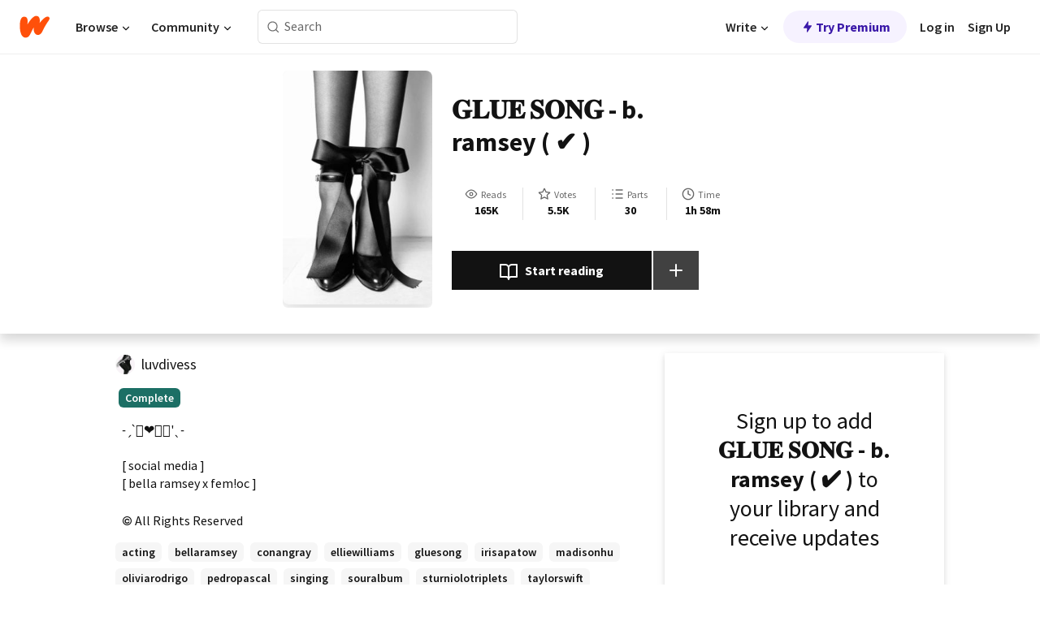

--- FILE ---
content_type: text/html; charset=utf-8
request_url: https://mobile.wattpad.com/story/335930192-glue-song-bella-ramsey-%E2%9C%94
body_size: 23891
content:
<!DOCTYPE html><html lang="en-US" dir="ltr"><head><meta charSet="utf-8"/><meta name="viewport" content="width=device-width,initial-scale=1"/><link rel="canonical" href="https://www.wattpad.com/story/335930192-%F0%9D%90%86%F0%9D%90%8B%F0%9D%90%94%F0%9D%90%84-%F0%9D%90%92%F0%9D%90%8E%F0%9D%90%8D%F0%9D%90%86-b-ramsey-%E2%9C%94"/><meta name="description" content="˗ˏˋ👩‍❤️‍💋‍👩&#x27;ˎ˗
[ social media ]
[ bella ramsey x fem!oc ]"/><meta name="keywords" content="acting,bellaramsey,conangray,elliewilliams,gluesong,irisapatow,madisonhu,oliviarodrigo,pedropascal,singing,souralbum,sturniolotriplets,taylorswift,texttospeech,thelastofus,Fanfiction"/><meta name="robots" content="index,follow"/><meta property="fb:pages" content="127093020051"/><meta property="og:title" content="𝐆𝐋𝐔𝐄 𝐒𝐎𝐍𝐆 - b. ramsey ( ✔ )"/><meta property="og:url" content="https://www.wattpad.com/story/335930192-%F0%9D%90%86%F0%9D%90%8B%F0%9D%90%94%F0%9D%90%84-%F0%9D%90%92%F0%9D%90%8E%F0%9D%90%8D%F0%9D%90%86-b-ramsey-%E2%9C%94"/><meta property="og:description" content="˗ˏˋ👩‍❤️‍💋‍👩&#x27;ˎ˗
[ social media ]
[ bella ramsey x fem!oc ]"/><meta property="og:image" content="https://img.wattpad.com/cover/335930192-256-k155740.jpg"/><meta property="og:site_name" content="Wattpad"/><title>𝐆𝐋𝐔𝐄 𝐒𝐎𝐍𝐆 - b. ramsey ( ✔ ) - 𝐕.ᐟ★ - Wattpad</title><script type="application/ld+json">{"@context":"http://schema.org","@type":"Article","about":"Fanfiction","author":{"name":"𝐕.ᐟ★","url":"https://www.wattpad.com/user/luvdivess"},"accountablePerson":{"name":"𝐕.ᐟ★","url":"https://www.wattpad.com/user/luvdivess"},"copyrightHolder":{"name":"𝐕.ᐟ★","url":"https://www.wattpad.com/user/luvdivess"},"copyrightYear":"2023","dateCreated":"2023-03-09","datePublished":"2023-03-09","dateModified":"2023-07-15","description":"˗ˏˋ👩‍❤️‍💋‍👩'ˎ˗\n\n[ social media ]\n[ bella ramsey x fem!oc ]","commentCount":2798,"discussionUrl":"https://www.wattpad.com/story/335930192-%F0%9D%90%86%F0%9D%90%8B%F0%9D%90%94%F0%9D%90%84-%F0%9D%90%92%F0%9D%90%8E%F0%9D%90%8D%F0%9D%90%86-b-ramsey-%E2%9C%94#story-tabs","genre":"https://www.wattpad.com/stories/fanfiction","headline":"𝐆𝐋𝐔𝐄 𝐒𝐎𝐍𝐆 - b. ramsey ( ✔ )","inLanguage":"en_US","interactionStatistic":165846,"isAccessibleForFree":true,"isFamilyFriendly":true,"keywords":"acting,bellaramsey,conangray,elliewilliams,gluesong,irisapatow,madisonhu,oliviarodrigo,pedropascal,singing,souralbum,sturniolotriplets,taylorswift,texttospeech,thelastofus,Fanfiction,eBooks,reading,stories,fiction","publisher":{"@type":"Organization","name":"Wattpad","legalName":"Wattpad Corp","foundingDate":"2006","foundingLocation":"Toronto, Ontario, Canada","areaServed":"Global","logo":{"@type":"ImageObject","url":"https://www.wattpad.com/img/logos/wp-logo-orange.png"},"url":"https://www.wattpad.com"},"publishingPrinciples":"https://support.wattpad.com/hc/en-us/articles/200774334-Content-Guidelines","thumbnailUrl":"https://img.wattpad.com/cover/335930192-256-k155740.jpg","typicalAgeRange":"13-","image":"https://img.wattpad.com/cover/335930192-256-k155740.jpg","name":"𝐆𝐋𝐔𝐄 𝐒𝐎𝐍𝐆 - b. ramsey ( ✔ )","url":"https://www.wattpad.com/story/335930192-%F0%9D%90%86%F0%9D%90%8B%F0%9D%90%94%F0%9D%90%84-%F0%9D%90%92%F0%9D%90%8E%F0%9D%90%8D%F0%9D%90%86-b-ramsey-%E2%9C%94","mainEntityOfPage":{"@type":"WebPage","@id":"https://www.wattpad.com/story/335930192-%F0%9D%90%86%F0%9D%90%8B%F0%9D%90%94%F0%9D%90%84-%F0%9D%90%92%F0%9D%90%8E%F0%9D%90%8D%F0%9D%90%86-b-ramsey-%E2%9C%94"}}</script><link rel="stylesheet" href="/wp-web-assets/build/css-bundle-XRWA6G57.css"/><link rel="preload" as="font" href="/wp-web-assets/fonts/Source_Sans_Pro/SourceSansPro-Regular.ttf" crossorigin="anonymous"/><link rel="preload" as="font" href="/wp-web-assets/fonts/Source_Sans_Pro/SourceSansPro-SemiBold.ttf" crossorigin="anonymous"/><link rel="stylesheet" href="/wp-web-assets/build/_assets/fonts-XNHMJ6ZM.css"/><link rel="stylesheet" href="/wp-web-assets/build/_assets/tokens-2GVK43A7.css"/><link rel="stylesheet" href="/wp-web-assets/build/_assets/main-DSV46NGO.css"/><link rel="stylesheet" href="/wp-web-assets/build/_assets/react-tooltip-HIHMAPNF.css"/><link rel="stylesheet" href="/wp-web-assets/build/_assets/splide.min-AQNS3YPQ.css"/><script type="text/javascript">window.dataLayer=[];</script><script>window.wattpad={"userCountryCode":"US","testGroups":{"SPECIAL_AD_EXEMPT":false,"USE_IMAGE_MOD":false,"GDPR_ADS_EXPERIENCE":false,"USE_33ACROSS":false,"EXCLUDE_PREBID_PARTNERS":false,"DELAY_ADS":false,"PREBID_BETA":false,"USE_KEVEL":true,"USE_AFP":false,"ADS_IN_WATTPAD_ORIGINALS":true,"IS_IN_MATURE_GATING":false,"IS_SERIES_REDESIGN":true,"IS_FREE_ORIGINALS_EXPERIMENT":true,"IS_WATTYS_SHORTLIST":false,"IS_WRITER_STORY_NEW_MIGRATION":false,"USE_ADS_ELIGIBILITY":true,"IS_PROMOTED_READING_LIST":true,"IS_NEW_UPDATES_PAGE":false,"IS_IN_CHECK_ADS_READINESS":false,"IS_SOCIAL_FEED":false,"IS_STORY_PAGE_REDESIGN":false},"currentUser":null,"deviceType":"desktop","revision":"7576f6ad40e750c02302ecfc3f1cca67fc416156","categoryList":{"0":"genre-uncategorized","1":"genre-teen-fiction","2":"genre-poetry","3":"genre-fantasy","4":"genre-romance","5":"genre-science-fiction","6":"genre-fanfiction","7":"genre-humor","8":"genre-mystery-thriller","9":"genre-horror","10":"genre-classics","11":"genre-adventure","12":"genre-paranormal","13":"genre-spiritual","14":"genre-action","16":"genre-non-fiction","17":"genre-short-stories","18":"genre-vampire","19":"genre-random","21":"genre-general-fiction","22":"genre-werewolf","23":"genre-historical-fiction","24":"genre-chick-lit"},"isWpWeb":true,"afpConfig":{"hostAccountId":"pub-9506570645588245"},"canvaApiKey":"gpJZaH8RjnukEBMR5tYrmnsY"}</script><script src="https://accounts.google.com/gsi/client" async="" defer=""></script></head><body class="theme-6"><noscript><iframe src="//www.googletagmanager.com/ns.html?id=GTM-WD9JLB" height="0" width="0" style="display:none;visibility:hidden" title="Needed for jsx-Ally complaint" aria-hidden="true"></iframe></noscript><div id="g_id_onload" data-client_id="819350800788-s42oc45ge5shd8hkimbj2broh7l6j7h6.apps.googleusercontent.com" data-login_uri="https://www.wattpad.com/auth/google-auth?nextUrl=%2Fstory%2F335930192-glue-song-bella-ramsey-%E2%9C%94" data-is_one_tap="true" data-cancel_on_tap_outside="false" data-use_fedcm_for_prompt="true"></div><div><header class="_07XRA oUExN"><nav class="gMmKF"><ul class="sGq-H"><li class="Gzeg3"><a class="zIi3k" href="https://www.wattpad.com" title="Wattpad Home" aria-label="Home"><img class="At9TR" src="/wp-web-assets/images/wattpad-logo.svg" alt="Wattpad Logo" data-testid="wp-logo-orange"/></a></li><li class="NkmE9 jDGZF"><div id="discover-dropdown" class="avnzx false KE7WT" data-testid="discover-dropdown"><button class="DMdhq OCdPW">Browse<img class="S1mMa" src="/wp-web-assets/images/wp-chevron-down.svg" alt="" data-testid="wp_chevron_down"/></button></div></li><li class="NkmE9"><div id="community-dropdown" class="avnzx false KE7WT" data-testid="community-dropdown"><button class="DMdhq OCdPW">Community<img class="S1mMa" src="/wp-web-assets/images/wp-chevron-down.svg" alt="" data-testid="wp_chevron_down"/></button></div></li></ul></nav><div class="lXfdp gMmKF"><div class="wDLq1"><form class="VOZUu" action="/getmobile" method="post" role="search" name="search"><button class="_8r2SK U-dRJ" type="submit" aria-label="Search"><svg xmlns="http://www.w3.org/2000/svg" width="15" height="15" viewBox="0 0 15 15" fill="none"><path fill-rule="evenodd" clip-rule="evenodd" d="M1.5999 6.49844C1.5999 3.79224 3.79371 1.59844 6.4999 1.59844C9.2061 1.59844 11.3999 3.79224 11.3999 6.49844C11.3999 9.20463 9.2061 11.3984 6.4999 11.3984C3.79371 11.3984 1.5999 9.20463 1.5999 6.49844ZM6.4999 0.398438C3.13097 0.398438 0.399902 3.1295 0.399902 6.49844C0.399902 9.86737 3.13097 12.5984 6.4999 12.5984C7.99441 12.5984 9.36338 12.061 10.4241 11.1688C10.4515 11.2618 10.5019 11.3494 10.5752 11.4227L13.0501 13.8976C13.2844 14.1319 13.6643 14.1319 13.8986 13.8976C14.133 13.6633 14.133 13.2834 13.8986 13.0491L11.4238 10.5742C11.3504 10.5008 11.2629 10.4505 11.1699 10.423C12.0623 9.36227 12.5999 7.99313 12.5999 6.49844C12.5999 3.1295 9.86884 0.398438 6.4999 0.398438Z" fill="#121212" fill-opacity="0.64"></path></svg></button><input class="_6Hiiv" type="text" placeholder="Search" name="query" autoComplete="off"/></form></div></div><div class="ZFD-B gMmKF"><ul class="sGq-H"><li class="NkmE9 oAArJ"><div id="writer-opportunities-dropdown" class="avnzx false KE7WT" data-testid="writer-opportunities-dropdown"><button class="DMdhq OCdPW">Write<img class="S1mMa" src="/wp-web-assets/images/wp-chevron-down.svg" alt="" data-testid="wp_chevron_down"/></button></div></li><li class="oAArJ"><button class="_5FXgC"><span class="ahwLl"><svg xmlns="http://www.w3.org/2000/svg" width="20" height="20" viewBox="0 0 20 20" fill="none"><path d="M9.38562 11.778L8.95363 16.0545C8.89557 16.6292 9.64434 16.8996 9.96699 16.4205L14.9043 9.08896C15.1528 8.72003 14.8884 8.2233 14.4436 8.2233H10.6144L11.0464 3.94683C11.1044 3.37214 10.3557 3.10166 10.033 3.58077L5.09567 10.9123C4.84721 11.2813 5.11159 11.778 5.55639 11.778H9.38562Z" fill="var(--ds-base-2-60)"></path></svg></span>Try Premium</button></li></ul><div class="YJeR-"><ul class="At9TR sGq-H"><li class="T7-fP NkmE9"><button class="Rer7C transparent-button iUT2X">Log in</button></li><li class="NkmE9"><button class="Rer7C transparent-button iUT2X">Sign Up</button></li></ul><a href="https://www.wattpad.com/login" rel="noopener noreferrer" class="ab56F"><button class="undefined "><svg width="16" height="16" viewBox="0 0 24 24" fill="none" stroke="#6f6f6f" stroke-width="2" aria-hidden="true" stroke-linecap="round" stroke-linejoin="round"><path d="M20 21v-2a4 4 0 0 0-4-4H8a4 4 0 0 0-4 4v2"></path><circle cx="12" cy="7" r="4"></circle></svg></button></a></div></div><nav data-testid="mobile-header" class="LGHtv"><div class="LMr2z"><a class="_6tefj" href="https://www.wattpad.com" aria-label="Home"><img class="zIi3k" width="32" height="25" src="/wp-web-assets/images/wattpad-logo.svg" alt="Wattpad Logo" data-testid="logo"/></a><a class="_6tefj" href="https://www.wattpad.com/search" data-testid="search" aria-label="Search"><img src="/wp-web-assets/images/wp-search.svg" alt=""/></a></div></nav></header></div><div class="wE73O" data-testid="story-details-page"><div class="d7R1Y"><div class="_4Rj99"><div class="coverWrapper__t2Ve8" data-testid="cover"><img class="cover__BlyZa" src="https://img.wattpad.com/cover/335930192-256-k155740.jpg" alt="Story cover for 𝐆𝐋𝐔𝐄 𝐒𝐎𝐍𝐆 - b. ramsey ( ✔ ) by luvdivess" data-testid="image"/></div></div><div class="Qm-Xt"><div class="-ydhR"><div class="gF-N5">𝐆𝐋𝐔𝐄 𝐒𝐎𝐍𝐆 - b. ramsey ( ✔ )</div></div><div class="YPkBj"><div class="Sz3nA"><img src="https://img.wattpad.com/useravatar/luvdivess.128.154538.jpg" aria-hidden="true" alt="" class="avatar__Ygp0_ avatar_sm__zq5iO"/><div class="af6dp"><a href="https://www.wattpad.com/user/luvdivess" aria-label="by luvdivess. Tap to go to the author&#x27;s profile page." class="SjGa2">luvdivess</a></div></div></div><div class="SFcPk"><ul class="n0iXe"><li class="_0jt-y"><div class="uG9U1"><svg width="16" height="16" fill="none" xmlns="http://www.w3.org/2000/svg" viewBox="0 0 24 24" role="img" aria-labelledby="" aria-hidden="false"><title id="">WpView</title><path d="M1.82 10.357c-.353.545-.594.975-.723 1.233a.916.916 0 0 0 0 .82c.129.258.37.688.723 1.233a18.78 18.78 0 0 0 2.063 2.65C6.19 18.754 8.902 20.25 12 20.25c3.098 0 5.81-1.497 8.117-3.956a18.784 18.784 0 0 0 2.063-2.65c.352-.546.594-.976.723-1.234a.916.916 0 0 0 0-.82c-.129-.258-.37-.688-.723-1.233a18.786 18.786 0 0 0-2.063-2.65C17.81 5.246 15.098 3.75 12 3.75c-3.098 0-5.81 1.496-8.117 3.956a18.782 18.782 0 0 0-2.063 2.65Zm3.4 4.683A16.969 16.969 0 0 1 2.963 12a16.97 16.97 0 0 1 2.259-3.04C7.21 6.837 9.484 5.585 12 5.585c2.517 0 4.788 1.253 6.78 3.377A16.973 16.973 0 0 1 21.037 12a16.97 16.97 0 0 1-2.259 3.04c-1.99 2.122-4.262 3.376-6.779 3.376-2.516 0-4.788-1.254-6.78-3.377Z" fill="#121212"></path><path d="M8.333 12a3.667 3.667 0 1 0 7.334 0 3.667 3.667 0 0 0-7.334 0Zm5.5 0a1.833 1.833 0 1 1-3.666 0 1.833 1.833 0 0 1 3.666 0Z" fill="#121212"></path></svg><span class="_6picm" aria-hidden="true">Reads</span></div><span class="sr-only">Reads 165,846</span><div class="stats-value"><div aria-hidden="true" data-testid="stats-value-container"><div data-tip="165,846" data-tooltip-id="story-stat-tooltip" data-tooltip-html="165,846" data-testid="tooltip"><span class="sr-only">165,846</span><span class="_5TZHL ixBb9" aria-hidden="true" data-testid="stats-value">165K</span></div></div></div></li><li class="_0jt-y"><div class="uG9U1"><svg width="16" height="16" fill="none" xmlns="http://www.w3.org/2000/svg" viewBox="0 0 24 24" role="img" aria-labelledby="" aria-hidden="false"><title id="">WpVote</title><path d="M9.807 8.703a1 1 0 0 1-.752.547l-4.907.717 3.55 3.457a1 1 0 0 1 .288.885l-.838 4.883 4.386-2.307a1 1 0 0 1 .931 0l4.387 2.307-.838-4.883a1 1 0 0 1 .288-.885l3.55-3.457-4.907-.717a1 1 0 0 1-.752-.547L12 4.259 9.807 8.703ZM8.246 7.347l2.857-5.79a1 1 0 0 1 1.794 0l2.857 5.79 6.39.934a1 1 0 0 1 .554 1.705l-4.624 4.503 1.091 6.362a1 1 0 0 1-1.45 1.054L12 18.9l-5.715 3.005a1 1 0 0 1-1.45-1.054l1.09-6.361-4.623-4.504a1 1 0 0 1 .553-1.705l6.39-.934Z" fill="#121212"></path></svg><span class="_6picm" aria-hidden="true">Votes</span></div><span class="sr-only">Votes 5,508</span><div class="stats-value"><div aria-hidden="true" data-testid="stats-value-container"><div data-tip="5,508" data-tooltip-id="story-stat-tooltip" data-tooltip-html="5,508" data-testid="tooltip"><span class="sr-only">5,508</span><span class="_5TZHL ixBb9" aria-hidden="true" data-testid="stats-value">5.5K</span></div></div></div></li><li class="_0jt-y"><div class="uG9U1"><svg width="16" height="16" fill="none" xmlns="http://www.w3.org/2000/svg" viewBox="0 0 24 24" role="img" aria-labelledby="" aria-hidden="false"><title id="">WpPart</title><path d="M8.25 4.5c0 .69.56 1.25 1.25 1.25h11.25a1.25 1.25 0 1 0 0-2.5H9.5c-.69 0-1.25.56-1.25 1.25ZM3.25 5.75a1.25 1.25 0 1 0 0-2.5 1.25 1.25 0 0 0 0 2.5ZM4.5 12A1.25 1.25 0 1 1 2 12a1.25 1.25 0 0 1 2.5 0ZM4.5 19.5a1.25 1.25 0 1 1-2.5 0 1.25 1.25 0 0 1 2.5 0ZM8.25 12c0 .69.56 1.25 1.25 1.25h11.25a1.25 1.25 0 1 0 0-2.5H9.5c-.69 0-1.25.56-1.25 1.25ZM9.5 20.75a1.25 1.25 0 1 1 0-2.5h11.25a1.25 1.25 0 0 1 0 2.5H9.5Z" fill="#121212"></path></svg><span class="_6picm" aria-hidden="true">Parts</span></div><span class="sr-only">Parts 30</span><div class="stats-value"><div aria-hidden="true" data-testid="stats-value-container"><div data-tip="30" data-tooltip-id="story-stat-tooltip" data-tooltip-html="30" data-testid="tooltip"><span class="sr-only">30</span><span class="_5TZHL ixBb9" aria-hidden="true" data-testid="stats-value">30</span></div></div></div></li><li class="_0jt-y"><div class="uG9U1"><svg width="16" height="16" fill="none" xmlns="http://www.w3.org/2000/svg" viewBox="0 0 24 24" role="img" aria-labelledby="" aria-hidden="false"><title id="">WpHistory</title><path d="M1 12c0 6.075 4.925 11 11 11s11-4.925 11-11S18.075 1 12 1 1 5.925 1 12Zm20 0a9 9 0 1 1-18 0 9 9 0 0 1 18 0Z" fill="#121212"></path><path d="m13 11.382 3.447 1.724a1 1 0 1 1-.894 1.788l-4-2A1 1 0 0 1 11 12V6a1 1 0 1 1 2 0v5.382Z" fill="#121212"></path></svg><span class="_6picm" aria-hidden="true">Time</span></div><span class="sr-only">Time 1h 58m</span><div aria-hidden="true" data-testid="stats-value-container"><div data-tip="1 hours, 58 minutes" data-tooltip-id="story-stat-tooltip" data-tooltip-html="1 hours, 58 minutes" data-testid="tooltip"><span class="sr-only">1 hours, 58 minutes</span><span class="_5TZHL ixBb9" aria-hidden="true" data-testid="stats-value">1h 58m</span></div></div></li></ul></div><div class="B-FR9"></div><div class="DvIFF"><div class=""><div class="poCqz"><button class="_4uQ4i" aria-label="Start reading"><svg width="24" height="24" fill="none" xmlns="http://www.w3.org/2000/svg" viewBox="0 0 24 24" role="img" aria-labelledby="" aria-hidden="false"><title id="">WpRead</title><path d="M2 2a1 1 0 0 0-1 1v15a1 1 0 0 0 1 1h7a2 2 0 0 1 2 2 1 1 0 1 0 2 0 2 2 0 0 1 2-2h7a1 1 0 0 0 1-1V3a1 1 0 0 0-1-1h-6a5 5 0 0 0-4 2 5 5 0 0 0-4-2H2Zm11 15.536V7a3 3 0 0 1 3-3h5v13h-6a4 4 0 0 0-2 .536Zm-2 0A4 4 0 0 0 9 17H3V4h5a3 3 0 0 1 3 3v10.536Z" fill="#121212"></path></svg>Start reading</button><div class="yyH-R"><button aria-label="Add story to..." class="q-KBX" aria-disabled="true" tabindex="-1"><svg width="24" height="24" viewBox="0 0 24 24" fill="none" stroke="var(--ds-neutral-00)" stroke-width="2" aria-hidden="true" stroke-linecap="round" stroke-linejoin="round"><g><line x1="12" y1="5" x2="12" y2="19"></line><line x1="5" y1="12" x2="19" y2="12"></line></g></svg></button></div></div></div></div></div></div><div class="yxqu6"><div class="xUdRs"><div class="_1hSgk"><ul class="n0iXe"><li class="_0jt-y"><div class="uG9U1"><svg width="16" height="16" fill="none" xmlns="http://www.w3.org/2000/svg" viewBox="0 0 24 24" role="img" aria-labelledby="" aria-hidden="false"><title id="">WpView</title><path d="M1.82 10.357c-.353.545-.594.975-.723 1.233a.916.916 0 0 0 0 .82c.129.258.37.688.723 1.233a18.78 18.78 0 0 0 2.063 2.65C6.19 18.754 8.902 20.25 12 20.25c3.098 0 5.81-1.497 8.117-3.956a18.784 18.784 0 0 0 2.063-2.65c.352-.546.594-.976.723-1.234a.916.916 0 0 0 0-.82c-.129-.258-.37-.688-.723-1.233a18.786 18.786 0 0 0-2.063-2.65C17.81 5.246 15.098 3.75 12 3.75c-3.098 0-5.81 1.496-8.117 3.956a18.782 18.782 0 0 0-2.063 2.65Zm3.4 4.683A16.969 16.969 0 0 1 2.963 12a16.97 16.97 0 0 1 2.259-3.04C7.21 6.837 9.484 5.585 12 5.585c2.517 0 4.788 1.253 6.78 3.377A16.973 16.973 0 0 1 21.037 12a16.97 16.97 0 0 1-2.259 3.04c-1.99 2.122-4.262 3.376-6.779 3.376-2.516 0-4.788-1.254-6.78-3.377Z" fill="#121212"></path><path d="M8.333 12a3.667 3.667 0 1 0 7.334 0 3.667 3.667 0 0 0-7.334 0Zm5.5 0a1.833 1.833 0 1 1-3.666 0 1.833 1.833 0 0 1 3.666 0Z" fill="#121212"></path></svg><span class="_6picm" aria-hidden="true">Reads</span></div><span class="sr-only">Reads 165,846</span><div class="stats-value"><div aria-hidden="true" data-testid="stats-value-container"><div data-tip="165,846" data-tooltip-id="story-stat-tooltip" data-tooltip-html="165,846" data-testid="tooltip"><span class="sr-only">165,846</span><span class="_5TZHL ixBb9" aria-hidden="true" data-testid="stats-value">165K</span></div></div></div></li><li class="_0jt-y"><div class="uG9U1"><svg width="16" height="16" fill="none" xmlns="http://www.w3.org/2000/svg" viewBox="0 0 24 24" role="img" aria-labelledby="" aria-hidden="false"><title id="">WpVote</title><path d="M9.807 8.703a1 1 0 0 1-.752.547l-4.907.717 3.55 3.457a1 1 0 0 1 .288.885l-.838 4.883 4.386-2.307a1 1 0 0 1 .931 0l4.387 2.307-.838-4.883a1 1 0 0 1 .288-.885l3.55-3.457-4.907-.717a1 1 0 0 1-.752-.547L12 4.259 9.807 8.703ZM8.246 7.347l2.857-5.79a1 1 0 0 1 1.794 0l2.857 5.79 6.39.934a1 1 0 0 1 .554 1.705l-4.624 4.503 1.091 6.362a1 1 0 0 1-1.45 1.054L12 18.9l-5.715 3.005a1 1 0 0 1-1.45-1.054l1.09-6.361-4.623-4.504a1 1 0 0 1 .553-1.705l6.39-.934Z" fill="#121212"></path></svg><span class="_6picm" aria-hidden="true">Votes</span></div><span class="sr-only">Votes 5,508</span><div class="stats-value"><div aria-hidden="true" data-testid="stats-value-container"><div data-tip="5,508" data-tooltip-id="story-stat-tooltip" data-tooltip-html="5,508" data-testid="tooltip"><span class="sr-only">5,508</span><span class="_5TZHL ixBb9" aria-hidden="true" data-testid="stats-value">5.5K</span></div></div></div></li><li class="_0jt-y"><div class="uG9U1"><svg width="16" height="16" fill="none" xmlns="http://www.w3.org/2000/svg" viewBox="0 0 24 24" role="img" aria-labelledby="" aria-hidden="false"><title id="">WpPart</title><path d="M8.25 4.5c0 .69.56 1.25 1.25 1.25h11.25a1.25 1.25 0 1 0 0-2.5H9.5c-.69 0-1.25.56-1.25 1.25ZM3.25 5.75a1.25 1.25 0 1 0 0-2.5 1.25 1.25 0 0 0 0 2.5ZM4.5 12A1.25 1.25 0 1 1 2 12a1.25 1.25 0 0 1 2.5 0ZM4.5 19.5a1.25 1.25 0 1 1-2.5 0 1.25 1.25 0 0 1 2.5 0ZM8.25 12c0 .69.56 1.25 1.25 1.25h11.25a1.25 1.25 0 1 0 0-2.5H9.5c-.69 0-1.25.56-1.25 1.25ZM9.5 20.75a1.25 1.25 0 1 1 0-2.5h11.25a1.25 1.25 0 0 1 0 2.5H9.5Z" fill="#121212"></path></svg><span class="_6picm" aria-hidden="true">Parts</span></div><span class="sr-only">Parts 30</span><div class="stats-value"><div aria-hidden="true" data-testid="stats-value-container"><div data-tip="30" data-tooltip-id="story-stat-tooltip" data-tooltip-html="30" data-testid="tooltip"><span class="sr-only">30</span><span class="_5TZHL ixBb9" aria-hidden="true" data-testid="stats-value">30</span></div></div></div></li><li class="_0jt-y"><div class="uG9U1"><svg width="16" height="16" fill="none" xmlns="http://www.w3.org/2000/svg" viewBox="0 0 24 24" role="img" aria-labelledby="" aria-hidden="false"><title id="">WpHistory</title><path d="M1 12c0 6.075 4.925 11 11 11s11-4.925 11-11S18.075 1 12 1 1 5.925 1 12Zm20 0a9 9 0 1 1-18 0 9 9 0 0 1 18 0Z" fill="#121212"></path><path d="m13 11.382 3.447 1.724a1 1 0 1 1-.894 1.788l-4-2A1 1 0 0 1 11 12V6a1 1 0 1 1 2 0v5.382Z" fill="#121212"></path></svg><span class="_6picm" aria-hidden="true">Time</span></div><span class="sr-only">Time 1h 58m</span><div aria-hidden="true" data-testid="stats-value-container"><div data-tip="1 hours, 58 minutes" data-tooltip-id="story-stat-tooltip" data-tooltip-html="1 hours, 58 minutes" data-testid="tooltip"><span class="sr-only">1 hours, 58 minutes</span><span class="_5TZHL ixBb9" aria-hidden="true" data-testid="stats-value">1h 58m</span></div></div></li></ul></div><div class="bR7B3"></div><div data-testid="story-badges"><div class="_5g5R0"><div class="Sz3nA"><img src="https://img.wattpad.com/useravatar/luvdivess.128.154538.jpg" aria-hidden="true" alt="" class="avatar__Ygp0_ avatar_sm__zq5iO"/><div class="af6dp"><a href="https://www.wattpad.com/user/luvdivess" aria-label="by luvdivess. Tap to go to the author&#x27;s profile page." class="SjGa2">luvdivess</a></div></div></div><div class="dHyYa"><div class="_2-rOR" data-tooltip-id="badge-tooltip" data-tooltip-html="First published
    &lt;strong&gt;Mar 03, 2023&lt;/strong&gt;" data-for="publish-date" aria-describedby="publish-date" aria-hidden="true" data-testid="completed-tag"><div class="pill__pziVI solid-variant__RGER9 default-size__BJ5Po base-3-accent__Xrbrb square-shape__V66Yy gap-for-default-pill__d6nVx"><span class="typography-label-small-semi">Complete</span></div></div><span class="sr-only">Complete, First published Mar 03, 2023</span></div></div><div class="CEEJt yIE4y"><div class="yl-VP" data-testid="tag-carousel"><a class="no-text-decoration-on-focus no-text-decoration-on-hover XZbAz pill__pziVI light-variant__fymht default-size__BJ5Po default-accent__YcamO square-shape__V66Yy clickable__llABU gap-for-default-pill__d6nVx" href="https://www.wattpad.com/stories/acting"><span class="typography-label-small-semi">acting</span></a><a class="no-text-decoration-on-focus no-text-decoration-on-hover XZbAz pill__pziVI light-variant__fymht default-size__BJ5Po default-accent__YcamO square-shape__V66Yy clickable__llABU gap-for-default-pill__d6nVx" href="https://www.wattpad.com/stories/bellaramsey"><span class="typography-label-small-semi">bellaramsey</span></a><a class="no-text-decoration-on-focus no-text-decoration-on-hover XZbAz pill__pziVI light-variant__fymht default-size__BJ5Po default-accent__YcamO square-shape__V66Yy clickable__llABU gap-for-default-pill__d6nVx" href="https://www.wattpad.com/stories/conangray"><span class="typography-label-small-semi">conangray</span></a><a class="no-text-decoration-on-focus no-text-decoration-on-hover XZbAz pill__pziVI light-variant__fymht default-size__BJ5Po default-accent__YcamO square-shape__V66Yy clickable__llABU gap-for-default-pill__d6nVx" href="https://www.wattpad.com/stories/elliewilliams"><span class="typography-label-small-semi">elliewilliams</span></a><a class="no-text-decoration-on-focus no-text-decoration-on-hover XZbAz pill__pziVI light-variant__fymht default-size__BJ5Po default-accent__YcamO square-shape__V66Yy clickable__llABU gap-for-default-pill__d6nVx" href="https://www.wattpad.com/stories/gluesong"><span class="typography-label-small-semi">gluesong</span></a><a class="no-text-decoration-on-focus no-text-decoration-on-hover XZbAz pill__pziVI light-variant__fymht default-size__BJ5Po default-accent__YcamO square-shape__V66Yy clickable__llABU gap-for-default-pill__d6nVx" href="https://www.wattpad.com/stories/irisapatow"><span class="typography-label-small-semi">irisapatow</span></a><a class="no-text-decoration-on-focus no-text-decoration-on-hover XZbAz pill__pziVI light-variant__fymht default-size__BJ5Po default-accent__YcamO square-shape__V66Yy clickable__llABU gap-for-default-pill__d6nVx" href="https://www.wattpad.com/stories/madisonhu"><span class="typography-label-small-semi">madisonhu</span></a><a class="no-text-decoration-on-focus no-text-decoration-on-hover XZbAz pill__pziVI light-variant__fymht default-size__BJ5Po default-accent__YcamO square-shape__V66Yy clickable__llABU gap-for-default-pill__d6nVx" href="https://www.wattpad.com/stories/oliviarodrigo"><span class="typography-label-small-semi">oliviarodrigo</span></a><a class="no-text-decoration-on-focus no-text-decoration-on-hover XZbAz pill__pziVI light-variant__fymht default-size__BJ5Po default-accent__YcamO square-shape__V66Yy clickable__llABU gap-for-default-pill__d6nVx" href="https://www.wattpad.com/stories/pedropascal"><span class="typography-label-small-semi">pedropascal</span></a><a class="no-text-decoration-on-focus no-text-decoration-on-hover XZbAz pill__pziVI light-variant__fymht default-size__BJ5Po default-accent__YcamO square-shape__V66Yy clickable__llABU gap-for-default-pill__d6nVx" href="https://www.wattpad.com/stories/singing"><span class="typography-label-small-semi">singing</span></a><a class="no-text-decoration-on-focus no-text-decoration-on-hover XZbAz pill__pziVI light-variant__fymht default-size__BJ5Po default-accent__YcamO square-shape__V66Yy clickable__llABU gap-for-default-pill__d6nVx" href="https://www.wattpad.com/stories/souralbum"><span class="typography-label-small-semi">souralbum</span></a><a class="no-text-decoration-on-focus no-text-decoration-on-hover XZbAz pill__pziVI light-variant__fymht default-size__BJ5Po default-accent__YcamO square-shape__V66Yy clickable__llABU gap-for-default-pill__d6nVx" href="https://www.wattpad.com/stories/sturniolotriplets"><span class="typography-label-small-semi">sturniolotriplets</span></a><a class="no-text-decoration-on-focus no-text-decoration-on-hover XZbAz pill__pziVI light-variant__fymht default-size__BJ5Po default-accent__YcamO square-shape__V66Yy clickable__llABU gap-for-default-pill__d6nVx" href="https://www.wattpad.com/stories/taylorswift"><span class="typography-label-small-semi">taylorswift</span></a><a class="no-text-decoration-on-focus no-text-decoration-on-hover XZbAz pill__pziVI light-variant__fymht default-size__BJ5Po default-accent__YcamO square-shape__V66Yy clickable__llABU gap-for-default-pill__d6nVx" href="https://www.wattpad.com/stories/texttospeech"><span class="typography-label-small-semi">texttospeech</span></a><a class="no-text-decoration-on-focus no-text-decoration-on-hover XZbAz pill__pziVI light-variant__fymht default-size__BJ5Po default-accent__YcamO square-shape__V66Yy clickable__llABU gap-for-default-pill__d6nVx" href="https://www.wattpad.com/stories/thelastofus"><span class="typography-label-small-semi">thelastofus</span></a></div></div><div class="glL-c"><pre class="mpshL _6pPkw">˗ˏˋ👩‍❤️‍💋‍👩&#x27;ˎ˗

[ social media ]
[ bella ramsey x fem!oc ]<div class="DxZKg" data-testid="copyright"><span class="JP3pz" aria-hidden="true"></span>All Rights Reserved</div></pre><div class="UKpi5"><button class="b6GrN">Read more</button></div></div><div class="F8LJw"><div class="aVlTH I3p30"><div class="yl-VP" data-testid="tag-carousel"><a class="no-text-decoration-on-focus no-text-decoration-on-hover XZbAz pill__pziVI light-variant__fymht default-size__BJ5Po default-accent__YcamO square-shape__V66Yy clickable__llABU gap-for-default-pill__d6nVx" href="https://www.wattpad.com/stories/acting"><span class="typography-label-small-semi">acting</span></a><a class="no-text-decoration-on-focus no-text-decoration-on-hover XZbAz pill__pziVI light-variant__fymht default-size__BJ5Po default-accent__YcamO square-shape__V66Yy clickable__llABU gap-for-default-pill__d6nVx" href="https://www.wattpad.com/stories/bellaramsey"><span class="typography-label-small-semi">bellaramsey</span></a><a class="no-text-decoration-on-focus no-text-decoration-on-hover XZbAz pill__pziVI light-variant__fymht default-size__BJ5Po default-accent__YcamO square-shape__V66Yy clickable__llABU gap-for-default-pill__d6nVx" href="https://www.wattpad.com/stories/conangray"><span class="typography-label-small-semi">conangray</span></a><a class="no-text-decoration-on-focus no-text-decoration-on-hover XZbAz pill__pziVI light-variant__fymht default-size__BJ5Po default-accent__YcamO square-shape__V66Yy clickable__llABU gap-for-default-pill__d6nVx" href="https://www.wattpad.com/stories/elliewilliams"><span class="typography-label-small-semi">elliewilliams</span></a><a class="no-text-decoration-on-focus no-text-decoration-on-hover XZbAz pill__pziVI light-variant__fymht default-size__BJ5Po default-accent__YcamO square-shape__V66Yy clickable__llABU gap-for-default-pill__d6nVx" href="https://www.wattpad.com/stories/gluesong"><span class="typography-label-small-semi">gluesong</span></a><a class="no-text-decoration-on-focus no-text-decoration-on-hover XZbAz pill__pziVI light-variant__fymht default-size__BJ5Po default-accent__YcamO square-shape__V66Yy clickable__llABU gap-for-default-pill__d6nVx" href="https://www.wattpad.com/stories/irisapatow"><span class="typography-label-small-semi">irisapatow</span></a><a class="no-text-decoration-on-focus no-text-decoration-on-hover XZbAz pill__pziVI light-variant__fymht default-size__BJ5Po default-accent__YcamO square-shape__V66Yy clickable__llABU gap-for-default-pill__d6nVx" href="https://www.wattpad.com/stories/madisonhu"><span class="typography-label-small-semi">madisonhu</span></a><a class="no-text-decoration-on-focus no-text-decoration-on-hover XZbAz pill__pziVI light-variant__fymht default-size__BJ5Po default-accent__YcamO square-shape__V66Yy clickable__llABU gap-for-default-pill__d6nVx" href="https://www.wattpad.com/stories/oliviarodrigo"><span class="typography-label-small-semi">oliviarodrigo</span></a><a class="no-text-decoration-on-focus no-text-decoration-on-hover XZbAz pill__pziVI light-variant__fymht default-size__BJ5Po default-accent__YcamO square-shape__V66Yy clickable__llABU gap-for-default-pill__d6nVx" href="https://www.wattpad.com/stories/pedropascal"><span class="typography-label-small-semi">pedropascal</span></a><a class="no-text-decoration-on-focus no-text-decoration-on-hover XZbAz pill__pziVI light-variant__fymht default-size__BJ5Po default-accent__YcamO square-shape__V66Yy clickable__llABU gap-for-default-pill__d6nVx" href="https://www.wattpad.com/stories/singing"><span class="typography-label-small-semi">singing</span></a><a class="no-text-decoration-on-focus no-text-decoration-on-hover XZbAz pill__pziVI light-variant__fymht default-size__BJ5Po default-accent__YcamO square-shape__V66Yy clickable__llABU gap-for-default-pill__d6nVx" href="https://www.wattpad.com/stories/souralbum"><span class="typography-label-small-semi">souralbum</span></a><a class="no-text-decoration-on-focus no-text-decoration-on-hover XZbAz pill__pziVI light-variant__fymht default-size__BJ5Po default-accent__YcamO square-shape__V66Yy clickable__llABU gap-for-default-pill__d6nVx" href="https://www.wattpad.com/stories/sturniolotriplets"><span class="typography-label-small-semi">sturniolotriplets</span></a><a class="no-text-decoration-on-focus no-text-decoration-on-hover XZbAz pill__pziVI light-variant__fymht default-size__BJ5Po default-accent__YcamO square-shape__V66Yy clickable__llABU gap-for-default-pill__d6nVx" href="https://www.wattpad.com/stories/taylorswift"><span class="typography-label-small-semi">taylorswift</span></a><a class="no-text-decoration-on-focus no-text-decoration-on-hover XZbAz pill__pziVI light-variant__fymht default-size__BJ5Po default-accent__YcamO square-shape__V66Yy clickable__llABU gap-for-default-pill__d6nVx" href="https://www.wattpad.com/stories/texttospeech"><span class="typography-label-small-semi">texttospeech</span></a><a class="no-text-decoration-on-focus no-text-decoration-on-hover XZbAz pill__pziVI light-variant__fymht default-size__BJ5Po default-accent__YcamO square-shape__V66Yy clickable__llABU gap-for-default-pill__d6nVx" href="https://www.wattpad.com/stories/thelastofus"><span class="typography-label-small-semi">thelastofus</span></a></div></div></div><div class="_01L-d"><div class="pPt69" data-testid="toc"><div class="_4dm37">Table of contents</div><div class="Y26Ib"><ul aria-label="story-parts"><li class=""><a href="https://www.wattpad.com/1320995585-%F0%9D%90%86%F0%9D%90%8B%F0%9D%90%94%F0%9D%90%84-%F0%9D%90%92%F0%9D%90%8E%F0%9D%90%8D%F0%9D%90%86-b-ramsey-%E2%9C%94-glue-song" class="_6qJpE"><div class="vbUDq"><div class="o7jpT"><div class="a2GDZ" data-testid="new-part-icon"></div><div class="wpYp-">GLUE SONG</div></div><div class="f0I9e"></div></div><div class="bSGSB">Thu, Mar 9, 2023</div></a></li><li class=""><a href="https://www.wattpad.com/1321161777-%F0%9D%90%86%F0%9D%90%8B%F0%9D%90%94%F0%9D%90%84-%F0%9D%90%92%F0%9D%90%8E%F0%9D%90%8D%F0%9D%90%86-b-ramsey-%E2%9C%94-one-weird-shit" class="_6qJpE"><div class="vbUDq"><div class="o7jpT"><div class="a2GDZ" data-testid="new-part-icon"></div><div class="wpYp-">one. weird shit</div></div><div class="f0I9e"></div></div><div class="bSGSB">Thu, Mar 9, 2023</div></a></li><li class=""><a href="https://www.wattpad.com/1321327422-%F0%9D%90%86%F0%9D%90%8B%F0%9D%90%94%F0%9D%90%84-%F0%9D%90%92%F0%9D%90%8E%F0%9D%90%8D%F0%9D%90%86-b-ramsey-%E2%9C%94-two-somehow-i-still-stuck-i" class="_6qJpE"><div class="vbUDq"><div class="o7jpT"><div class="a2GDZ" data-testid="new-part-icon"></div><div class="wpYp-">two. somehow i still stuck i nerve</div></div><div class="f0I9e"></div></div><div class="bSGSB">Fri, Mar 10, 2023</div></a></li><li class=""><a href="https://www.wattpad.com/1321337922-%F0%9D%90%86%F0%9D%90%8B%F0%9D%90%94%F0%9D%90%84-%F0%9D%90%92%F0%9D%90%8E%F0%9D%90%8D%F0%9D%90%86-b-ramsey-%E2%9C%94-three-tyler-swift" class="_6qJpE"><div class="vbUDq"><div class="o7jpT"><div class="a2GDZ" data-testid="new-part-icon"></div><div class="wpYp-">three. tyler swift</div></div><div class="f0I9e"></div></div><div class="bSGSB">Sat, Mar 11, 2023</div></a></li><li class=""><a href="https://www.wattpad.com/1321346695-%F0%9D%90%86%F0%9D%90%8B%F0%9D%90%94%F0%9D%90%84-%F0%9D%90%92%F0%9D%90%8E%F0%9D%90%8D%F0%9D%90%86-b-ramsey-%E2%9C%94-four-breakups" class="_6qJpE"><div class="vbUDq"><div class="o7jpT"><div class="a2GDZ" data-testid="new-part-icon"></div><div class="wpYp-">four. breakups</div></div><div class="f0I9e"></div></div><div class="bSGSB">Sun, Mar 12, 2023</div></a></li><li class=""><a href="https://www.wattpad.com/1321436969-%F0%9D%90%86%F0%9D%90%8B%F0%9D%90%94%F0%9D%90%84-%F0%9D%90%92%F0%9D%90%8E%F0%9D%90%8D%F0%9D%90%86-b-ramsey-%E2%9C%94-five-proud-momma" class="_6qJpE"><div class="vbUDq"><div class="o7jpT"><div class="a2GDZ" data-testid="new-part-icon"></div><div class="wpYp-">five. proud momma</div></div><div class="f0I9e"></div></div><div class="bSGSB">Tue, Mar 14, 2023</div></a></li><li class=""><a href="https://www.wattpad.com/1321532122-%F0%9D%90%86%F0%9D%90%8B%F0%9D%90%94%F0%9D%90%84-%F0%9D%90%92%F0%9D%90%8E%F0%9D%90%8D%F0%9D%90%86-b-ramsey-%E2%9C%94-six-butterfly-emoji" class="_6qJpE"><div class="vbUDq"><div class="o7jpT"><div class="a2GDZ" data-testid="new-part-icon"></div><div class="wpYp-">six. butterfly emoji</div></div><div class="f0I9e"></div></div><div class="bSGSB">Tue, Mar 14, 2023</div></a></li><li class=""><a href="https://www.wattpad.com/1321666165-%F0%9D%90%86%F0%9D%90%8B%F0%9D%90%94%F0%9D%90%84-%F0%9D%90%92%F0%9D%90%8E%F0%9D%90%8D%F0%9D%90%86-b-ramsey-%E2%9C%94-seven-lyrical-genius" class="_6qJpE"><div class="vbUDq"><div class="o7jpT"><div class="a2GDZ" data-testid="new-part-icon"></div><div class="wpYp-">seven. lyrical genius</div></div><div class="f0I9e"></div></div><div class="bSGSB">Wed, Mar 15, 2023</div></a></li><li class=""><a href="https://www.wattpad.com/1321755968-%F0%9D%90%86%F0%9D%90%8B%F0%9D%90%94%F0%9D%90%84-%F0%9D%90%92%F0%9D%90%8E%F0%9D%90%8D%F0%9D%90%86-b-ramsey-%E2%9C%94-eight-drivers-licence" class="_6qJpE"><div class="vbUDq"><div class="o7jpT"><div class="a2GDZ" data-testid="new-part-icon"></div><div class="wpYp-">eight. drivers licence</div></div><div class="f0I9e"></div></div><div class="bSGSB">Thu, Mar 16, 2023</div></a></li><li class=""><a href="https://www.wattpad.com/1324447921-%F0%9D%90%86%F0%9D%90%8B%F0%9D%90%94%F0%9D%90%84-%F0%9D%90%92%F0%9D%90%8E%F0%9D%90%8D%F0%9D%90%86-b-ramsey-%E2%9C%94-nine-drama-queen" class="_6qJpE"><div class="vbUDq"><div class="o7jpT"><div class="a2GDZ" data-testid="new-part-icon"></div><div class="wpYp-">nine. drama queen</div></div><div class="f0I9e"></div></div><div class="bSGSB">Fri, Mar 17, 2023</div></a></li><li class=""><a href="https://www.wattpad.com/1325325384-%F0%9D%90%86%F0%9D%90%8B%F0%9D%90%94%F0%9D%90%84-%F0%9D%90%92%F0%9D%90%8E%F0%9D%90%8D%F0%9D%90%86-b-ramsey-%E2%9C%94-ten-seriously-serious" class="_6qJpE"><div class="vbUDq"><div class="o7jpT"><div class="a2GDZ" data-testid="new-part-icon"></div><div class="wpYp-">ten. seriously serious</div></div><div class="f0I9e"></div></div><div class="bSGSB">Fri, Mar 17, 2023</div></a></li><li class=""><a href="https://www.wattpad.com/1325343151-%F0%9D%90%86%F0%9D%90%8B%F0%9D%90%94%F0%9D%90%84-%F0%9D%90%92%F0%9D%90%8E%F0%9D%90%8D%F0%9D%90%86-b-ramsey-%E2%9C%94-eleven-do-u-get-deja-vu" class="_6qJpE"><div class="vbUDq"><div class="o7jpT"><div class="a2GDZ" data-testid="new-part-icon"></div><div class="wpYp-">eleven. do u get deja vu?</div></div><div class="f0I9e"></div></div><div class="bSGSB">Sat, Mar 18, 2023</div></a></li><li class=""><a href="https://www.wattpad.com/1325353014-%F0%9D%90%86%F0%9D%90%8B%F0%9D%90%94%F0%9D%90%84-%F0%9D%90%92%F0%9D%90%8E%F0%9D%90%8D%F0%9D%90%86-b-ramsey-%E2%9C%94-twelve-date" class="_6qJpE"><div class="vbUDq"><div class="o7jpT"><div class="a2GDZ" data-testid="new-part-icon"></div><div class="wpYp-">twelve. date</div></div><div class="f0I9e"></div></div><div class="bSGSB">Mon, Mar 20, 2023</div></a></li><li class=""><a href="https://www.wattpad.com/1325429149-%F0%9D%90%86%F0%9D%90%8B%F0%9D%90%94%F0%9D%90%84-%F0%9D%90%92%F0%9D%90%8E%F0%9D%90%8D%F0%9D%90%86-b-ramsey-%E2%9C%94-thirteen-the-brits" class="_6qJpE"><div class="vbUDq"><div class="o7jpT"><div class="a2GDZ" data-testid="new-part-icon"></div><div class="wpYp-">thirteen. the brits</div></div><div class="f0I9e"></div></div><div class="bSGSB">Wed, Mar 22, 2023</div></a></li><li class=""><a href="https://www.wattpad.com/1327053913-%F0%9D%90%86%F0%9D%90%8B%F0%9D%90%94%F0%9D%90%84-%F0%9D%90%92%F0%9D%90%8E%F0%9D%90%8D%F0%9D%90%86-b-ramsey-%E2%9C%94-fourteen-after-party-anxiety" class="_6qJpE"><div class="vbUDq"><div class="o7jpT"><div class="a2GDZ" data-testid="new-part-icon"></div><div class="wpYp-">fourteen. after party anxiety</div></div><div class="f0I9e"></div></div><div class="bSGSB">Thu, Mar 23, 2023</div></a></li><li class=""><a href="https://www.wattpad.com/1327179682-%F0%9D%90%86%F0%9D%90%8B%F0%9D%90%94%F0%9D%90%84-%F0%9D%90%92%F0%9D%90%8E%F0%9D%90%8D%F0%9D%90%86-b-ramsey-%E2%9C%94-fifteen-crying-on-the-floor" class="_6qJpE"><div class="vbUDq"><div class="o7jpT"><div class="a2GDZ" data-testid="new-part-icon"></div><div class="wpYp-">fifteen. crying on the floor of my bathroom</div></div><div class="f0I9e"></div></div><div class="bSGSB">Sun, Mar 26, 2023</div></a></li><li class=""><a href="https://www.wattpad.com/1328847199-%F0%9D%90%86%F0%9D%90%8B%F0%9D%90%94%F0%9D%90%84-%F0%9D%90%92%F0%9D%90%8E%F0%9D%90%8D%F0%9D%90%86-b-ramsey-%E2%9C%94-sixteen-rep-era" class="_6qJpE"><div class="vbUDq"><div class="o7jpT"><div class="a2GDZ" data-testid="new-part-icon"></div><div class="wpYp-">sixteen. rep era</div></div><div class="f0I9e"></div></div><div class="bSGSB">Fri, Mar 31, 2023</div></a></li><li class=""><a href="https://www.wattpad.com/1330728500-%F0%9D%90%86%F0%9D%90%8B%F0%9D%90%94%F0%9D%90%84-%F0%9D%90%92%F0%9D%90%8E%F0%9D%90%8D%F0%9D%90%86-b-ramsey-%E2%9C%94-seventeen-secret-surprises" class="_6qJpE"><div class="vbUDq"><div class="o7jpT"><div class="a2GDZ" data-testid="new-part-icon"></div><div class="wpYp-">seventeen. secret surprises</div></div><div class="f0I9e"></div></div><div class="bSGSB">Wed, Apr 5, 2023</div></a></li><li class=""><a href="https://www.wattpad.com/1331580307-%F0%9D%90%86%F0%9D%90%8B%F0%9D%90%94%F0%9D%90%84-%F0%9D%90%92%F0%9D%90%8E%F0%9D%90%8D%F0%9D%90%86-b-ramsey-%E2%9C%94-eighteen-immediately-no" class="_6qJpE"><div class="vbUDq"><div class="o7jpT"><div class="a2GDZ" data-testid="new-part-icon"></div><div class="wpYp-">eighteen. immediately no</div></div><div class="f0I9e"></div></div><div class="bSGSB">Fri, Apr 7, 2023</div></a></li><li class=""><a href="https://www.wattpad.com/1332227144-%F0%9D%90%86%F0%9D%90%8B%F0%9D%90%94%F0%9D%90%84-%F0%9D%90%92%F0%9D%90%8E%F0%9D%90%8D%F0%9D%90%86-b-ramsey-%E2%9C%94-nineteen-i-want-you-back" class="_6qJpE"><div class="vbUDq"><div class="o7jpT"><div class="a2GDZ" data-testid="new-part-icon"></div><div class="wpYp-">nineteen. i want you back</div></div><div class="f0I9e"></div></div><div class="bSGSB">Mon, Apr 10, 2023</div></a></li><li class=""><a href="https://www.wattpad.com/1338134351-%F0%9D%90%86%F0%9D%90%8B%F0%9D%90%94%F0%9D%90%84-%F0%9D%90%92%F0%9D%90%8E%F0%9D%90%8D%F0%9D%90%86-b-ramsey-%E2%9C%94-twenty-banna" class="_6qJpE"><div class="vbUDq"><div class="o7jpT"><div class="a2GDZ" data-testid="new-part-icon"></div><div class="wpYp-">twenty. #banna</div></div><div class="f0I9e"></div></div><div class="bSGSB">Fri, Apr 28, 2023</div></a></li><li class=""><a href="https://www.wattpad.com/1339104360-%F0%9D%90%86%F0%9D%90%8B%F0%9D%90%94%F0%9D%90%84-%F0%9D%90%92%F0%9D%90%8E%F0%9D%90%8D%F0%9D%90%86-b-ramsey-%E2%9C%94-twenty-one-well-this-is" class="_6qJpE"><div class="vbUDq"><div class="o7jpT"><div class="a2GDZ" data-testid="new-part-icon"></div><div class="wpYp-">twenty one. well this is awkward</div></div><div class="f0I9e"></div></div><div class="bSGSB">Tue, May 2, 2023</div></a></li><li class=""><a href="https://www.wattpad.com/1340593045-%F0%9D%90%86%F0%9D%90%8B%F0%9D%90%94%F0%9D%90%84-%F0%9D%90%92%F0%9D%90%8E%F0%9D%90%8D%F0%9D%90%86-b-ramsey-%E2%9C%94-twenty-two-men" class="_6qJpE"><div class="vbUDq"><div class="o7jpT"><div class="a2GDZ" data-testid="new-part-icon"></div><div class="wpYp-">twenty two. men&lt;&lt;&lt;</div></div><div class="f0I9e"></div></div><div class="bSGSB">Sat, May 6, 2023</div></a></li><li class=""><a href="https://www.wattpad.com/1342158902-%F0%9D%90%86%F0%9D%90%8B%F0%9D%90%94%F0%9D%90%84-%F0%9D%90%92%F0%9D%90%8E%F0%9D%90%8D%F0%9D%90%86-b-ramsey-%E2%9C%94-twenty-three-denial" class="_6qJpE"><div class="vbUDq"><div class="o7jpT"><div class="a2GDZ" data-testid="new-part-icon"></div><div class="wpYp-">twenty three. denial</div></div><div class="f0I9e"></div></div><div class="bSGSB">Thu, May 11, 2023</div></a></li><li class=""><a href="https://www.wattpad.com/1342451464-%F0%9D%90%86%F0%9D%90%8B%F0%9D%90%94%F0%9D%90%84-%F0%9D%90%92%F0%9D%90%8E%F0%9D%90%8D%F0%9D%90%86-b-ramsey-%E2%9C%94-twenty-four-catherine-called" class="_6qJpE"><div class="vbUDq"><div class="o7jpT"><div class="a2GDZ" data-testid="new-part-icon"></div><div class="wpYp-">twenty four. catherine called birdy premiere bitches</div></div><div class="f0I9e"></div></div><div class="bSGSB">Tue, May 23, 2023</div></a></li><li class=""><a href="https://www.wattpad.com/1345931281-%F0%9D%90%86%F0%9D%90%8B%F0%9D%90%94%F0%9D%90%84-%F0%9D%90%92%F0%9D%90%8E%F0%9D%90%8D%F0%9D%90%86-b-ramsey-%E2%9C%94-twenty-five-girlfriend" class="_6qJpE"><div class="vbUDq"><div class="o7jpT"><div class="a2GDZ" data-testid="new-part-icon"></div><div class="wpYp-">twenty five. girlfriend</div></div><div class="f0I9e"></div></div><div class="bSGSB">Tue, May 23, 2023</div></a></li><li class=""><a href="https://www.wattpad.com/1343195949-%F0%9D%90%86%F0%9D%90%8B%F0%9D%90%94%F0%9D%90%84-%F0%9D%90%92%F0%9D%90%8E%F0%9D%90%8D%F0%9D%90%86-b-ramsey-%E2%9C%94-twenty-six-can-i-kiss-you" class="_6qJpE"><div class="vbUDq"><div class="o7jpT"><div class="a2GDZ" data-testid="new-part-icon"></div><div class="wpYp-">twenty six. can i kiss you?</div></div><div class="f0I9e"></div></div><div class="bSGSB">Wed, May 24, 2023</div></a></li><li class=""><a href="https://www.wattpad.com/1346170234-%F0%9D%90%86%F0%9D%90%8B%F0%9D%90%94%F0%9D%90%84-%F0%9D%90%92%F0%9D%90%8E%F0%9D%90%8D%F0%9D%90%86-b-ramsey-%E2%9C%94-twenty-seven-cute-healthy" class="_6qJpE"><div class="vbUDq"><div class="o7jpT"><div class="a2GDZ" data-testid="new-part-icon"></div><div class="wpYp-">twenty seven. cute healthy relationship</div></div><div class="f0I9e"></div></div><div class="bSGSB">Sun, May 28, 2023</div></a></li><li class=""><a href="https://www.wattpad.com/1362775222-%F0%9D%90%86%F0%9D%90%8B%F0%9D%90%94%F0%9D%90%84-%F0%9D%90%92%F0%9D%90%8E%F0%9D%90%8D%F0%9D%90%86-b-ramsey-%E2%9C%94-twenty-eight-ultimate-chaos" class="_6qJpE"><div class="vbUDq"><div class="o7jpT"><div class="a2GDZ" data-testid="new-part-icon"></div><div class="wpYp-">twenty eight. ultimate chaos cretins</div></div><div class="f0I9e"></div></div><div class="bSGSB">Sat, Jul 15, 2023</div></a></li><li class=""><a href="https://www.wattpad.com/1346165899-%F0%9D%90%86%F0%9D%90%8B%F0%9D%90%94%F0%9D%90%84-%F0%9D%90%92%F0%9D%90%8E%F0%9D%90%8D%F0%9D%90%86-b-ramsey-%E2%9C%94-twenty-nine-i%27ve-never-known" class="_6qJpE"><div class="vbUDq"><div class="o7jpT"><div class="a2GDZ" data-testid="new-part-icon"></div><div class="wpYp-">twenty nine. i&#x27;ve never known someone like you</div></div><div class="f0I9e"></div></div><div class="bSGSB">Sat, Jul 15, 2023</div></a></li></ul></div></div></div><div class="_95DE-"><div class="wtwPy"><div class="sh6cp"><div class="ail-g"><div data-testid="collapsing-parts-icon"><svg width="32" height="32" viewBox="0 0 16 16" fill="var(--wp-neutral-1)" stroke="var(--wp-neutral-1)" stroke-width="1" aria-hidden="true" stroke-linecap="round" stroke-linejoin="round"><g><path fill-rule="evenodd" clip-rule="evenodd" d="M3.33366 4.66634C3.70185 4.66634 4.00033 4.36786 4.00033 3.99967C4.00033 3.63148 3.70185 3.33301 3.33366 3.33301C2.96547 3.33301 2.66699 3.63148 2.66699 3.99967C2.66699 4.36786 2.96547 4.66634 3.33366 4.66634ZM4.00033 7.99967C4.00033 8.36786 3.70185 8.66634 3.33366 8.66634C2.96547 8.66634 2.66699 8.36786 2.66699 7.99967C2.66699 7.63148 2.96547 7.33301 3.33366 7.33301C3.70185 7.33301 4.00033 7.63148 4.00033 7.99967ZM4.00033 11.9997C4.00033 12.3679 3.70185 12.6663 3.33366 12.6663C2.96547 12.6663 2.66699 12.3679 2.66699 11.9997C2.66699 11.6315 2.96547 11.333 3.33366 11.333C3.70185 11.333 4.00033 11.6315 4.00033 11.9997ZM6.00033 7.99967C6.00033 8.36786 6.2988 8.66634 6.66699 8.66634H12.667C13.0352 8.66634 13.3337 8.36786 13.3337 7.99967C13.3337 7.63148 13.0352 7.33301 12.667 7.33301H6.66699C6.2988 7.33301 6.00033 7.63148 6.00033 7.99967ZM6.66699 12.6663C6.2988 12.6663 6.00033 12.3679 6.00033 11.9997C6.00033 11.6315 6.2988 11.333 6.66699 11.333H12.667C13.0352 11.333 13.3337 11.6315 13.3337 11.9997C13.3337 12.3679 13.0352 12.6663 12.667 12.6663H6.66699ZM6.00033 3.99967C6.00033 4.36786 6.2988 4.66634 6.66699 4.66634H12.667C13.0352 4.66634 13.3337 4.36786 13.3337 3.99967C13.3337 3.63148 13.0352 3.33301 12.667 3.33301H6.66699C6.2988 3.33301 6.00033 3.63148 6.00033 3.99967Z"/></g></svg></div><p class="UV8WB">30 parts</p></div><button class="ZiVaQ">See all</button></div><div class="Y26Ib K9XZh"><ul aria-label="story-parts"><li class=""><a href="https://www.wattpad.com/1346170234-%F0%9D%90%86%F0%9D%90%8B%F0%9D%90%94%F0%9D%90%84-%F0%9D%90%92%F0%9D%90%8E%F0%9D%90%8D%F0%9D%90%86-b-ramsey-%E2%9C%94-twenty-seven-cute-healthy" class="_6qJpE"><div class="vbUDq"><div class="o7jpT"><div class="a2GDZ" data-testid="new-part-icon"></div><div class="wpYp-">twenty seven. cute healthy relationship</div></div><div class="f0I9e"></div></div><div class="bSGSB">Sun, May 28, 2023</div></a></li><li class=""><a href="https://www.wattpad.com/1362775222-%F0%9D%90%86%F0%9D%90%8B%F0%9D%90%94%F0%9D%90%84-%F0%9D%90%92%F0%9D%90%8E%F0%9D%90%8D%F0%9D%90%86-b-ramsey-%E2%9C%94-twenty-eight-ultimate-chaos" class="_6qJpE"><div class="vbUDq"><div class="o7jpT"><div class="a2GDZ" data-testid="new-part-icon"></div><div class="wpYp-">twenty eight. ultimate chaos cretins</div></div><div class="f0I9e"></div></div><div class="bSGSB">Sat, Jul 15, 2023</div></a></li><li class=""><a href="https://www.wattpad.com/1346165899-%F0%9D%90%86%F0%9D%90%8B%F0%9D%90%94%F0%9D%90%84-%F0%9D%90%92%F0%9D%90%8E%F0%9D%90%8D%F0%9D%90%86-b-ramsey-%E2%9C%94-twenty-nine-i%27ve-never-known" class="_6qJpE"><div class="vbUDq"><div class="o7jpT"><div class="a2GDZ" data-testid="new-part-icon"></div><div class="wpYp-">twenty nine. i&#x27;ve never known someone like you</div></div><div class="f0I9e"></div></div><div class="bSGSB">Sat, Jul 15, 2023</div></a></li></ul></div></div></div></div><div class="UQhI8"><div class="_5CG6D" data-testid="story-details-auth-form"><div class="czByr MsrWK YjyQM"><div class="SRRCw"><div class="p2vKb"><div class="_7Wax-"><div class="AYj-0">Sign up to add <strong>𝐆𝐋𝐔𝐄 𝐒𝐎𝐍𝐆 - b. ramsey ( ✔ )</strong> to your library and receive updates</div></div><div class="_5UcoB"><button class="h-8o8 UgztN"><img src="/wp-web-assets/images/google-login-color.png" alt="Google Login" class="eTY8Y" width="18" height="18" aria-hidden="true"/><span><span class="g-kpI">Sign up with Google</span></span></button><button class="h-8o8 UgztN"><img src="/wp-web-assets/images/facebook-login-color.png" alt="Facebook Login" class="eTY8Y" width="18" height="18" aria-hidden="true"/><span><span class="g-kpI">Sign up with Facebook</span></span></button></div><div class="fGOOt bb74a"><div class="e3NEx"></div><span class="HjRsn"> <!-- -->or<!-- --> </span><div class="e3NEx"></div></div><button class="bb74a button__Y70Pw primary-variant__NO4pv default-accent__Pc0Pm medium-size__CLqD3 clickable__iYXtN full-width__dXWyx with-padding__cVt72"><span class="background-overlay__mCEaX"></span>Sign up with email</button><button class="button__Y70Pw tertiary-variant__Y9kWU default-accent__Pc0Pm medium-size__CLqD3 clickable__iYXtN full-width__dXWyx with-padding__cVt72"><span class="background-overlay__mCEaX"></span>I already have an account</button></div></div></div></div><div data-testid="desktop-ad" class="aC2RF"></div><div data-testid="story-ranks-card"><a href="https://www.wattpad.com/story/335930192/rankings" aria-label="Number 485 in elliewilliams. Tap for all tag rankings for this story."><div class="oAS4a"><svg width="32" height="32" viewBox="0 0 32 32" fill="var(--wp-base-1)" stroke="var(--wp-neutral-1)" stroke-width="0" aria-hidden="true" stroke-linecap="round" stroke-linejoin="round" class="_7oZdu"><g><path fill-rule="evenodd" clip-rule="evenodd" d="M5.6001 11.1998C5.6001 5.45604 10.2563 0.799805 16.0001 0.799805C21.7439 0.799805 26.4001 5.45604 26.4001 11.1998C26.4001 16.9436 21.7439 21.5998 16.0001 21.5998C10.2563 21.5998 5.6001 16.9436 5.6001 11.1998ZM12.2383 16.3775L12.9567 12.1887L9.91334 9.2221L14.1192 8.61095L16.0001 4.7998L17.881 8.61095L22.0869 9.2221L19.0435 12.1887L19.7619 16.3775L16.0001 14.3998L12.2383 16.3775ZM11.2001 30.8975V22.2013C12.67 22.8435 14.2934 23.1998 16.0001 23.1998C17.9017 23.1998 19.7 22.7575 21.2978 21.9701V30.8975L16.2489 25.8486L11.2001 30.8975Z"/></g></svg><div class="Fjn-k"><span class="_-7ovN">#485<span class="KiCPc">elliewilliams</span></span></div><svg width="24" height="24" viewBox="0 0 24 24" fill="none" stroke="var(--wp-neutral-1)" stroke-width="2" aria-hidden="true" stroke-linecap="round" stroke-linejoin="round" class="_5dEjf"><g><polyline points="9 18 15 12 9 6"></polyline></g></svg></div></a></div><div><a href="https://support.wattpad.com/hc/en-us/articles/200774334-Content-Guidelines" target="_blank" rel="noopener noreferrer"><div class="oAS4a"><svg width="32" height="32" viewBox="0 0 32 32" fill="none" stroke="var(--wp-neutral-1)" stroke-width="3" aria-hidden="true" stroke-linecap="round" stroke-linejoin="round" class="x9VGX"><g><path d="M10 13a5 5 0 0 0 7.54.54l3-3a5 5 0 0 0-7.07-7.07l-1.72 1.71"></path><path d="M14 11a5 5 0 0 0-7.54-.54l-3 3a5 5 0 0 0 7.07 7.07l1.71-1.71"></path></g></svg><div class="Fjn-k"><span class="_-7ovN">Content Guidelines</span></div><svg width="24" height="24" viewBox="0 0 24 24" fill="none" stroke="var(--wp-neutral-1)" stroke-width="2" aria-hidden="true" stroke-linecap="round" stroke-linejoin="round" class="_5dEjf"><g><polyline points="9 18 15 12 9 6"></polyline></g></svg></div></a></div><div><button type="button" class="_2tWx0"><div class="oAS4a"><svg width="32" height="32" viewBox="0 0 32 32" fill="var(--wp-base-1)" stroke="var(--wp-neutral-1)" stroke-width="1" aria-hidden="true" stroke-linecap="round" stroke-linejoin="round" class="B0v-f"><g><path fill-rule="evenodd" clip-rule="evenodd" d="M0.333008 18.9997V2.99967C0.333008 2.64605 0.473484 2.30691 0.723532 2.05687C1.0163 1.7641 1.54299 1.41297 2.33782 1.09504C3.54157 0.613537 5.08449 0.333008 6.99967 0.333008C8.88843 0.333008 10.1765 0.701033 12.8282 1.76171C15.1765 2.70103 16.2218 2.99967 17.6663 2.99967C19.2512 2.99967 20.4582 2.7802 21.3378 2.42837C21.793 2.2463 22.0163 2.09743 22.0569 2.05687C22.8968 1.21691 24.333 1.8118 24.333 2.99967V18.9997C24.333 19.3533 24.1925 19.6924 23.9425 19.9425C23.6497 20.2353 23.123 20.5864 22.3282 20.9043C21.1244 21.3858 19.5815 21.6663 17.6663 21.6663C15.7776 21.6663 14.4895 21.2983 11.8378 20.2376C9.4895 19.2983 8.44426 18.9997 6.99967 18.9997C5.41486 18.9997 4.20777 19.2191 3.3282 19.571C3.20092 19.6219 3.09177 19.6702 2.99967 19.7143V28.333C2.99967 29.0694 2.40272 29.6663 1.66634 29.6663C0.929961 29.6663 0.333008 29.0694 0.333008 28.333V18.9997ZM6.99967 16.333C8.88842 16.333 10.1765 16.701 12.8282 17.7617C15.1765 18.701 16.2218 18.9997 17.6663 18.9997C19.2512 18.9997 20.4582 18.7802 21.3378 18.4284C21.4651 18.3775 21.5742 18.3291 21.6663 18.2851V5.13776C20.5742 5.47524 19.2471 5.66634 17.6663 5.66634C15.7776 5.66634 14.4895 5.29832 11.8378 4.23764C9.4895 3.29832 8.44426 2.99967 6.99967 2.99967C5.41486 2.99967 4.20777 3.21914 3.3282 3.57098C3.20092 3.62189 3.09177 3.6702 2.99967 3.71428V16.8616C4.09182 16.5241 5.41894 16.333 6.99967 16.333Z" fill="#121212"/></g></svg><div class="Fjn-k"><span class="_-7ovN">Report this story</span></div><svg width="24" height="24" viewBox="0 0 24 24" fill="none" stroke="var(--wp-neutral-1)" stroke-width="2" aria-hidden="true" stroke-linecap="round" stroke-linejoin="round" class="_5dEjf"><g><polyline points="9 18 15 12 9 6"></polyline></g></svg></div></button></div><div class="KepGr"><div class="_43CmW"><div class="W8EHh">You may also like</div><div class="hQ1wT"><a class="ZJ-qB" href="https://www.wattpad.com/story/310473783-in-my-head-eddie-munson" data-story-id="310473783" data-author-name="maggsrock"><div class="leocT" data-story-id="310473783"><img srcSet="https://img.wattpad.com/cover/310473783-80-k96346.jpg 1x, https://img.wattpad.com/cover/310473783-100-k96346.jpg 1.5x, https://img.wattpad.com/cover/310473783-144-k96346.jpg 2x, https://img.wattpad.com/cover/310473783-176-k96346.jpg 2.5x, https://img.wattpad.com/cover/310473783-200-k96346.jpg 3x" src="https://img.wattpad.com/cover/310473783-80-k96346.jpg" alt="in my head // eddie munson by maggsrock"/></div><div class="w1xjG"><div><div class="_6g8uG" aria-hidden="true">in my head // eddie munson</div></div><span class="sr-only">16 parts Complete </span><div class="b8qmL" aria-hidden="true"><div class="hYRQZ KbbXK" data-testid="icons"><svg width="14" height="14" viewBox="0 0 24 24" fill="none" stroke="var(--ds-neutral-100)" stroke-width="2" aria-hidden="true" stroke-linecap="round" stroke-linejoin="round" class="e11cf"><g><line x1="8" y1="6" x2="21" y2="6"></line><line x1="8" y1="12" x2="21" y2="12"></line><line x1="8" y1="18" x2="21" y2="18"></line><line x1="3" y1="6" x2="3" y2="6"></line><line x1="3" y1="12" x2="3" y2="12"></line><line x1="3" y1="18" x2="3" y2="18"></line></g></svg><span>16 parts</span></div><div class="_-08is"><div class="pill__pziVI solid-variant__RGER9 default-size__BJ5Po base-3-accent__Xrbrb square-shape__V66Yy gap-for-default-pill__d6nVx"><span class="typography-label-small-semi">Complete</span></div></div></div><div class="o2PZQ">ᵗʰᵉʸ ˢᵉᵉ ᵈ  ᵉᵐᵒⁿ, ⁱ ˢᵉᵉ ᵃⁿᵍᵉˡ



(𝐬𝐭𝐫𝐚𝐧𝐠𝐞𝐫 𝐭𝐡𝐢𝐧𝐠𝐬 𝐬𝟒)

Eddie Munson x Fem!oc

Started: 10th April 2022
Published: 17th May 2022
Finished: 8th July 2022

!!rewriting!!</div></div></a></div><div class="hQ1wT"><a class="ZJ-qB" href="https://www.wattpad.com/story/270170717-traitor-louis-partridge" data-story-id="270170717" data-author-name="cosmicalbon"><div class="leocT" data-story-id="270170717"><img srcSet="https://img.wattpad.com/cover/270170717-80-k239291.jpg 1x, https://img.wattpad.com/cover/270170717-100-k239291.jpg 1.5x, https://img.wattpad.com/cover/270170717-144-k239291.jpg 2x, https://img.wattpad.com/cover/270170717-176-k239291.jpg 2.5x, https://img.wattpad.com/cover/270170717-200-k239291.jpg 3x" src="https://img.wattpad.com/cover/270170717-80-k239291.jpg" alt="Traitor / Louis Partridge by cosmicalbon"/></div><div class="w1xjG"><div><div class="_6g8uG" aria-hidden="true">Traitor / Louis Partridge</div></div><span class="sr-only">35 parts Complete </span><div class="b8qmL" aria-hidden="true"><div class="hYRQZ KbbXK" data-testid="icons"><svg width="14" height="14" viewBox="0 0 24 24" fill="none" stroke="var(--ds-neutral-100)" stroke-width="2" aria-hidden="true" stroke-linecap="round" stroke-linejoin="round" class="e11cf"><g><line x1="8" y1="6" x2="21" y2="6"></line><line x1="8" y1="12" x2="21" y2="12"></line><line x1="8" y1="18" x2="21" y2="18"></line><line x1="3" y1="6" x2="3" y2="6"></line><line x1="3" y1="12" x2="3" y2="12"></line><line x1="3" y1="18" x2="3" y2="18"></line></g></svg><span>35 parts</span></div><div class="_-08is"><div class="pill__pziVI solid-variant__RGER9 default-size__BJ5Po base-3-accent__Xrbrb square-shape__V66Yy gap-for-default-pill__d6nVx"><span class="typography-label-small-semi">Complete</span></div></div></div><div class="o2PZQ">i wish that you had thought this through
before i went and fell in love with you.

louis partridge x fem!oc
social media / irl
written by cosmicalbon</div></div></a></div><div class="hQ1wT"><a class="ZJ-qB" href="https://www.wattpad.com/story/208692569-%E2%9C%93-love-song-%E2%94%80%E2%94%80-joshua-bassett" data-story-id="208692569" data-author-name="valkyraes"><div class="leocT" data-story-id="208692569"><img srcSet="https://img.wattpad.com/cover/208692569-80-k688747.jpg 1x, https://img.wattpad.com/cover/208692569-100-k688747.jpg 1.5x, https://img.wattpad.com/cover/208692569-144-k688747.jpg 2x, https://img.wattpad.com/cover/208692569-176-k688747.jpg 2.5x, https://img.wattpad.com/cover/208692569-200-k688747.jpg 3x" src="https://img.wattpad.com/cover/208692569-80-k688747.jpg" alt="✓ | LOVE SONG ── Joshua Bassett by valkyraes"/></div><div class="w1xjG"><div><div class="_6g8uG" aria-hidden="true">✓ | LOVE SONG ── Joshua Bassett</div></div><span class="sr-only">35 parts Complete </span><div class="b8qmL" aria-hidden="true"><div class="hYRQZ KbbXK" data-testid="icons"><svg width="14" height="14" viewBox="0 0 24 24" fill="none" stroke="var(--ds-neutral-100)" stroke-width="2" aria-hidden="true" stroke-linecap="round" stroke-linejoin="round" class="e11cf"><g><line x1="8" y1="6" x2="21" y2="6"></line><line x1="8" y1="12" x2="21" y2="12"></line><line x1="8" y1="18" x2="21" y2="18"></line><line x1="3" y1="6" x2="3" y2="6"></line><line x1="3" y1="12" x2="3" y2="12"></line><line x1="3" y1="18" x2="3" y2="18"></line></g></svg><span>35 parts</span></div><div class="_-08is"><div class="pill__pziVI solid-variant__RGER9 default-size__BJ5Po base-3-accent__Xrbrb square-shape__V66Yy gap-for-default-pill__d6nVx"><span class="typography-label-small-semi">Complete</span></div></div></div><div class="o2PZQ">you play through my mind like a symphony




joshua bassett         x        fem!oc 
social media       ©       valkyraes</div></div></a></div><div class="hQ1wT"><a class="ZJ-qB" href="https://www.wattpad.com/story/95610854-unlikely" data-story-id="95610854" data-author-name="churplad"><div class="leocT" data-story-id="95610854"><img srcSet="https://img.wattpad.com/cover/95610854-80-k743875.jpg 1x, https://img.wattpad.com/cover/95610854-100-k743875.jpg 1.5x, https://img.wattpad.com/cover/95610854-144-k743875.jpg 2x, https://img.wattpad.com/cover/95610854-176-k743875.jpg 2.5x, https://img.wattpad.com/cover/95610854-200-k743875.jpg 3x" src="https://img.wattpad.com/cover/95610854-80-k743875.jpg" alt="Unlikely by churplad"/></div><div class="w1xjG"><div><div class="_6g8uG" aria-hidden="true">Unlikely</div></div><span class="sr-only">29 parts Complete </span><div class="b8qmL" aria-hidden="true"><div class="hYRQZ KbbXK" data-testid="icons"><svg width="14" height="14" viewBox="0 0 24 24" fill="none" stroke="var(--ds-neutral-100)" stroke-width="2" aria-hidden="true" stroke-linecap="round" stroke-linejoin="round" class="e11cf"><g><line x1="8" y1="6" x2="21" y2="6"></line><line x1="8" y1="12" x2="21" y2="12"></line><line x1="8" y1="18" x2="21" y2="18"></line><line x1="3" y1="6" x2="3" y2="6"></line><line x1="3" y1="12" x2="3" y2="12"></line><line x1="3" y1="18" x2="3" y2="18"></line></g></svg><span>29 parts</span></div><div class="_-08is"><div class="pill__pziVI solid-variant__RGER9 default-size__BJ5Po base-3-accent__Xrbrb square-shape__V66Yy gap-for-default-pill__d6nVx"><span class="typography-label-small-semi">Complete</span></div></div></div><div class="o2PZQ">i wrote this a while ago and it&#x27;s pretty embarrassing so read at your own expense.</div></div></a></div><div class="hQ1wT"><a class="ZJ-qB" href="https://www.wattpad.com/story/146180980-love-cerise-s-sink" data-story-id="146180980" data-author-name="yellowtozier"><div class="leocT" data-story-id="146180980"><img srcSet="https://img.wattpad.com/cover/146180980-80-k400737.jpg 1x, https://img.wattpad.com/cover/146180980-100-k400737.jpg 1.5x, https://img.wattpad.com/cover/146180980-144-k400737.jpg 2x, https://img.wattpad.com/cover/146180980-176-k400737.jpg 2.5x, https://img.wattpad.com/cover/146180980-200-k400737.jpg 3x" src="https://img.wattpad.com/cover/146180980-80-k400737.jpg" alt="LOVE, CERISE | s. sink by yellowtozier"/></div><div class="w1xjG"><div><div class="_6g8uG" aria-hidden="true">LOVE, CERISE | s. sink</div></div><span class="sr-only">33 parts Complete </span><div class="b8qmL" aria-hidden="true"><div class="hYRQZ KbbXK" data-testid="icons"><svg width="14" height="14" viewBox="0 0 24 24" fill="none" stroke="var(--ds-neutral-100)" stroke-width="2" aria-hidden="true" stroke-linecap="round" stroke-linejoin="round" class="e11cf"><g><line x1="8" y1="6" x2="21" y2="6"></line><line x1="8" y1="12" x2="21" y2="12"></line><line x1="8" y1="18" x2="21" y2="18"></line><line x1="3" y1="6" x2="3" y2="6"></line><line x1="3" y1="12" x2="3" y2="12"></line><line x1="3" y1="18" x2="3" y2="18"></line></g></svg><span>33 parts</span></div><div class="_-08is"><div class="pill__pziVI solid-variant__RGER9 default-size__BJ5Po base-3-accent__Xrbrb square-shape__V66Yy gap-for-default-pill__d6nVx"><span class="typography-label-small-semi">Complete</span></div></div></div><div class="o2PZQ">❝IT&#x27;S YOU?❞

                          ❝IT&#x27;S ME.❞


[sadie sink x oc]
[social media au]</div></div></a></div><div class="hQ1wT"><a class="ZJ-qB" href="https://www.wattpad.com/story/402978180-%F0%9D%90%83%F0%9D%90%8E%F0%9D%90%91%F0%9D%90%8C-%F0%9D%90%81%F0%9D%90%94%F0%9D%90%83%F0%9D%90%83%F0%9D%90%98-tristan-pravong" data-story-id="402978180" data-author-name="taylorskiss"><div class="leocT" data-story-id="402978180"><img srcSet="https://img.wattpad.com/cover/402978180-80-k333908.jpg 1x, https://img.wattpad.com/cover/402978180-100-k333908.jpg 1.5x, https://img.wattpad.com/cover/402978180-144-k333908.jpg 2x, https://img.wattpad.com/cover/402978180-176-k333908.jpg 2.5x, https://img.wattpad.com/cover/402978180-200-k333908.jpg 3x" src="https://img.wattpad.com/cover/402978180-80-k333908.jpg" alt="𝐃𝐎𝐑𝐌 𝐁𝐔𝐃𝐃𝐘, tristan pravong by taylorskiss"/></div><div class="w1xjG"><div><div class="_6g8uG" aria-hidden="true">𝐃𝐎𝐑𝐌 𝐁𝐔𝐃𝐃𝐘, tristan pravong</div></div><span class="sr-only">26 parts Complete </span><div class="b8qmL" aria-hidden="true"><div class="hYRQZ KbbXK" data-testid="icons"><svg width="14" height="14" viewBox="0 0 24 24" fill="none" stroke="var(--ds-neutral-100)" stroke-width="2" aria-hidden="true" stroke-linecap="round" stroke-linejoin="round" class="e11cf"><g><line x1="8" y1="6" x2="21" y2="6"></line><line x1="8" y1="12" x2="21" y2="12"></line><line x1="8" y1="18" x2="21" y2="18"></line><line x1="3" y1="6" x2="3" y2="6"></line><line x1="3" y1="12" x2="3" y2="12"></line><line x1="3" y1="18" x2="3" y2="18"></line></g></svg><span>26 parts</span></div><div class="_-08is"><div class="pill__pziVI solid-variant__RGER9 default-size__BJ5Po base-3-accent__Xrbrb square-shape__V66Yy gap-for-default-pill__d6nVx"><span class="typography-label-small-semi">Complete</span></div></div></div><div class="o2PZQ">tristan x fem! oc
&quot;𝐇𝐎𝐖 𝐀𝐌 𝐈 𝐒𝐔𝐏𝐏𝐎𝐒𝐄𝐃 𝐓𝐎 𝐓𝐄𝐋𝐋 𝐘𝐎𝐔 𝐈 𝐃𝐎𝐍𝐓 𝐖𝐀𝐍𝐍𝐀 𝐒𝐄𝐄 𝐘𝐎𝐔 𝐖𝐈𝐓𝐇 𝐀𝐍𝐘𝐎𝐍𝐄 𝐁𝐔𝐓 𝐌𝐄?&quot;</div></div></a></div><div class="hQ1wT"><a class="ZJ-qB" href="https://www.wattpad.com/story/265273452-%F0%9D%90%85%F0%9D%90%8B%F0%9D%90%80%F0%9D%90%8C%F0%9D%90%88%F0%9D%90%8D%F0%9D%90%86-%F0%9D%90%87%F0%9D%90%8E%F0%9D%90%93-%F0%9D%90%82%F0%9D%90%87%F0%9D%90%84%F0%9D%90%84%F0%9D%90%93%F0%9D%90%8E%F0%9D%90%92%E2%94%81%E2%94%81%E2%94%81olivia-rodrigo%E2%9C%93" data-story-id="265273452" data-author-name="-CTRLSZA"><div class="leocT" data-story-id="265273452"><img srcSet="https://img.wattpad.com/cover/265273452-80-k328374.jpg 1x, https://img.wattpad.com/cover/265273452-100-k328374.jpg 1.5x, https://img.wattpad.com/cover/265273452-144-k328374.jpg 2x, https://img.wattpad.com/cover/265273452-176-k328374.jpg 2.5x, https://img.wattpad.com/cover/265273452-200-k328374.jpg 3x" src="https://img.wattpad.com/cover/265273452-80-k328374.jpg" alt="𝐅𝐋𝐀𝐌𝐈𝐍𝐆 𝐇𝐎𝐓 𝐂𝐇𝐄𝐄𝐓𝐎𝐒━━━Olivia Rodrigo✓ by -CTRLSZA"/></div><div class="w1xjG"><div><div class="_6g8uG" aria-hidden="true">𝐅𝐋𝐀𝐌𝐈𝐍𝐆 𝐇𝐎𝐓 𝐂𝐇𝐄𝐄𝐓𝐎𝐒━━━Olivia Rodrigo✓</div></div><span class="sr-only">27 parts Complete </span><div class="b8qmL" aria-hidden="true"><div class="hYRQZ KbbXK" data-testid="icons"><svg width="14" height="14" viewBox="0 0 24 24" fill="none" stroke="var(--ds-neutral-100)" stroke-width="2" aria-hidden="true" stroke-linecap="round" stroke-linejoin="round" class="e11cf"><g><line x1="8" y1="6" x2="21" y2="6"></line><line x1="8" y1="12" x2="21" y2="12"></line><line x1="8" y1="18" x2="21" y2="18"></line><line x1="3" y1="6" x2="3" y2="6"></line><line x1="3" y1="12" x2="3" y2="12"></line><line x1="3" y1="18" x2="3" y2="18"></line></g></svg><span>27 parts</span></div><div class="_-08is"><div class="pill__pziVI solid-variant__RGER9 default-size__BJ5Po base-3-accent__Xrbrb square-shape__V66Yy gap-for-default-pill__d6nVx"><span class="typography-label-small-semi">Complete</span></div></div></div><div class="o2PZQ">An Olivia Rodrigo Fanfic








@-CTRLSZA 2021</div></div></a></div><div class="hQ1wT"><a class="ZJ-qB" href="https://www.wattpad.com/story/375717259-%F0%9D%90%8F%F0%9D%90%8B%F0%9D%90%84%F0%9D%90%80%F0%9D%90%92%F0%9D%90%84-%F0%9D%90%8F%F0%9D%90%8B%F0%9D%90%84%F0%9D%90%80%F0%9D%90%92%F0%9D%90%84-%F0%9D%90%8F%F0%9D%90%8B%F0%9D%90%84%F0%9D%90%80%F0%9D%90%92%F0%9D%90%84%C2%B9-jack-champion" data-story-id="375717259" data-author-name="-redwinesupernova"><div class="leocT" data-story-id="375717259"><img srcSet="https://img.wattpad.com/cover/375717259-80-k86221.jpg 1x, https://img.wattpad.com/cover/375717259-100-k86221.jpg 1.5x, https://img.wattpad.com/cover/375717259-144-k86221.jpg 2x, https://img.wattpad.com/cover/375717259-176-k86221.jpg 2.5x, https://img.wattpad.com/cover/375717259-200-k86221.jpg 3x" src="https://img.wattpad.com/cover/375717259-80-k86221.jpg" alt="𝐏𝐋𝐄𝐀𝐒𝐄 𝐏𝐋𝐄𝐀𝐒𝐄 𝐏𝐋𝐄𝐀𝐒𝐄¹,  jack champion by -redwinesupernova"/></div><div class="w1xjG"><div><div class="_6g8uG" aria-hidden="true">𝐏𝐋𝐄   𝐀𝐒𝐄 𝐏𝐋𝐄𝐀𝐒𝐄 𝐏𝐋𝐄𝐀𝐒𝐄¹,  jack champion</div></div><span class="sr-only">77 parts Complete </span><div class="b8qmL" aria-hidden="true"><div class="hYRQZ KbbXK" data-testid="icons"><svg width="14" height="14" viewBox="0 0 24 24" fill="none" stroke="var(--ds-neutral-100)" stroke-width="2" aria-hidden="true" stroke-linecap="round" stroke-linejoin="round" class="e11cf"><g><line x1="8" y1="6" x2="21" y2="6"></line><line x1="8" y1="12" x2="21" y2="12"></line><line x1="8" y1="18" x2="21" y2="18"></line><line x1="3" y1="6" x2="3" y2="6"></line><line x1="3" y1="12" x2="3" y2="12"></line><line x1="3" y1="18" x2="3" y2="18"></line></g></svg><span>77 parts</span></div><div class="_-08is"><div class="pill__pziVI solid-variant__RGER9 default-size__BJ5Po base-3-accent__Xrbrb square-shape__V66Yy gap-for-default-pill__d6nVx"><span class="typography-label-small-semi">Complete</span></div></div></div><div class="o2PZQ">𝘪𝘯 𝘸𝘩𝘪𝘤𝘩 𝘫𝘦𝘯𝘯𝘢 𝘰𝘳𝘵𝘦𝘨𝘢 𝘱𝘭𝘢𝘺𝘴 𝘮𝘢𝘵𝘤𝘩𝘮𝘢𝘬𝘦𝘳 𝘧𝘰𝘳 𝘩𝘦𝘳 𝘵𝘸𝘰 𝘧𝘳𝘪𝘦𝘯𝘥𝘴.

𝘰𝘳

𝘪𝘯 𝘸𝘩𝘪𝘤𝘩 𝘫𝘶𝘯𝘪𝘱𝘦𝘳 𝘸𝘳𝘦𝘯 𝘧𝘪𝘯𝘥𝘴 𝘩𝘦𝘳𝘴𝘦𝘭𝘧 𝘧𝘢𝘭𝘭𝘪𝘯𝘨 𝘧𝘰𝘳 𝘢 𝘤𝘶𝘳𝘭𝘺-𝘩𝘢𝘪𝘳𝘦𝘥 𝘢𝘤𝘵𝘰𝘳, 𝘱𝘳𝘢𝘺𝘪𝘯𝘨 𝘩𝘦 𝘥𝘰𝘦𝘴𝘯&#x27;𝘵 𝘦𝘮𝘣𝘢𝘳𝘳𝘢𝘴𝘴 𝘩𝘦𝘳.

𝘢𝘯𝘥 𝘧𝘰𝘳 𝘵𝘩𝘦 100𝘵𝘩 𝘵𝘪𝘮𝘦, 𝘵𝘩𝘪𝘴 𝘴𝘰𝘯𝘨 𝘪𝘴 𝘯𝘰𝘵 𝘢𝘣𝘰𝘶𝘵 𝘫𝘰𝘴𝘩𝘶𝘢 𝘣𝘢𝘴𝘴𝘦𝘵𝘵!!


𝐚 -𝐫𝐞𝐝𝐰𝐢𝐧𝐞𝐬𝐮𝐩𝐞𝐫𝐧𝐨𝐯𝐚 𝐩𝐫𝐨𝐝𝐮𝐜𝐭𝐢𝐨𝐧.

𝐬𝐨𝐜𝐢𝐚𝐥 𝐦𝐞𝐝𝐢𝐚 𝐱 𝐢𝐫𝐥
𝐣𝐚𝐜𝐤 𝐜𝐡𝐚𝐦𝐩𝐢𝐨𝐧 𝐱 𝐨𝐜

(𝐬𝐭𝐚𝐫𝐭𝐞𝐝: 𝟐𝟖/𝟎𝟖/𝟐𝟒)
(𝐟 𝐢𝐧𝐢𝐬𝐡𝐞𝐝: 𝟎𝟓/𝟏𝟎/𝟐𝟒)</div></div></a></div><div class="hQ1wT"><a class="ZJ-qB" href="https://www.wattpad.com/story/389465214-%F0%9D%91%BB%F0%9D%91%B9%F0%9D%91%BC%F0%9D%91%BA%F0%9D%91%BB%F0%9D%91%B0%F0%9D%91%B5%F0%9D%91%AE-9" data-story-id="389465214" data-author-name="rosesbouqet"><div class="leocT" data-story-id="389465214"><img srcSet="https://img.wattpad.com/cover/389465214-80-k333514.jpg 1x, https://img.wattpad.com/cover/389465214-100-k333514.jpg 1.5x, https://img.wattpad.com/cover/389465214-144-k333514.jpg 2x, https://img.wattpad.com/cover/389465214-176-k333514.jpg 2.5x, https://img.wattpad.com/cover/389465214-200-k333514.jpg 3x" src="https://img.wattpad.com/cover/389465214-80-k333514.jpg" alt="𝑻𝑹𝑼𝑺𝑻𝑰𝑵𝑮 9 by rosesbouqet"/></div><div class="w1xjG"><div><div class="_6g8uG" aria-hidden="true">𝑻𝑹𝑼𝑺𝑻𝑰𝑵𝑮 9</div></div><span class="sr-only">15 parts Ongoing Mature</span><div class="b8qmL" aria-hidden="true"><div class="hYRQZ KbbXK" data-testid="icons"><svg width="14" height="14" viewBox="0 0 24 24" fill="none" stroke="var(--ds-neutral-100)" stroke-width="2" aria-hidden="true" stroke-linecap="round" stroke-linejoin="round" class="e11cf"><g><line x1="8" y1="6" x2="21" y2="6"></line><line x1="8" y1="12" x2="21" y2="12"></line><line x1="8" y1="18" x2="21" y2="18"></line><line x1="3" y1="6" x2="3" y2="6"></line><line x1="3" y1="12" x2="3" y2="12"></line><line x1="3" y1="18" x2="3" y2="18"></line></g></svg><span>15 parts</span></div><div class="_-08is"><div class="pill__pziVI solid-variant__RGER9 default-size__BJ5Po base-5-accent__HmbE0 square-shape__V66Yy gap-for-default-pill__d6nVx"><span class="typography-label-small-semi">Ongoing</span></div></div><div><div class="pill__pziVI solid-variant__RGER9 default-size__BJ5Po base-4-accent__JqbdI square-shape__V66Yy gap-for-default-pill__d6nVx"><span class="typography-label-small-semi">Mature</span></div></div></div><div class="o2PZQ">I can go anywhere I want, just not home.
Boys of tommen- Tadgh Lynch x fem oc</div></div></a></div><div class="hQ1wT"><a class="ZJ-qB" href="https://www.wattpad.com/story/123755177-wake-me-liam-dunbar" data-story-id="123755177" data-author-name="raspberrylimeade"><div class="leocT" data-story-id="123755177"><img srcSet="https://img.wattpad.com/cover/123755177-80-k350908.jpg 1x, https://img.wattpad.com/cover/123755177-100-k350908.jpg 1.5x, https://img.wattpad.com/cover/123755177-144-k350908.jpg 2x, https://img.wattpad.com/cover/123755177-176-k350908.jpg 2.5x, https://img.wattpad.com/cover/123755177-200-k350908.jpg 3x" src="https://img.wattpad.com/cover/123755177-80-k350908.jpg" alt="wake me, liam dunbar.  by raspberrylimeade"/></div><div class="w1xjG"><div><div class="_6g8uG" aria-hidden="true">wake me, liam dunbar. </div></div><span class="sr-only">34 parts Complete </span><div class="b8qmL" aria-hidden="true"><div class="hYRQZ KbbXK" data-testid="icons"><svg width="14" height="14" viewBox="0 0 24 24" fill="none" stroke="var(--ds-neutral-100)" stroke-width="2" aria-hidden="true" stroke-linecap="round" stroke-linejoin="round" class="e11cf"><g><line x1="8" y1="6" x2="21" y2="6"></line><line x1="8" y1="12" x2="21" y2="12"></line><line x1="8" y1="18" x2="21" y2="18"></line><line x1="3" y1="6" x2="3" y2="6"></line><line x1="3" y1="12" x2="3" y2="12"></line><line x1="3" y1="18" x2="3" y2="18"></line></g></svg><span>34 parts</span></div><div class="_-08is"><div class="pill__pziVI solid-variant__RGER9 default-size__BJ5Po base-3-accent__Xrbrb square-shape__V66Yy gap-for-default-pill__d6nVx"><span class="typography-label-small-semi">Complete</span></div></div></div><div class="o2PZQ">𝐖𝐀𝐊𝐄 𝐌𝐄 | ❛ right from the start i knew you&#x27;d set a fire in me! ❜





[ teen wolf post-season 6 
   social media au
   liam dunbar x fem!oc ]</div></div></a></div></div><div class="I03nP"><div class="Trmd7">You may also like</div><div class="Uw1zi" data-testid="story-expanded-carousel"><div class="Nndmi"><div class="slider-container" style="position:relative"><div aria-live="polite" aria-atomic="true" style="position:absolute;width:1px;height:1px;overflow:hidden;padding:0;margin:-1px;clip:rect(0, 0, 0, 0);white-space:nowrap;border:0" tabindex="-1">Slide 1 of 10</div><div class="slider-frame JIocC" style="overflow:hidden;width:100%;position:relative;outline:none;touch-action:pan-y;height:190px;transition:height 300ms ease-in-out;will-change:height;user-select:none" aria-label="carousel-slider" role="region" tabindex="0"><div class="slider-list" style="width:285.7142857142857%;text-align:left;user-select:auto;display:flex"><div class="slide slide-current slide-visible" style="width:10%;height:auto;padding:0 0px;opacity:1"><div class="S7cgH" data-testid="zoom-story-item"><div class="Mnufl rC0X8" data-testid="story-slide-item"><div class="XFi5G Pw0Ti"><a href="https://www.wattpad.com/story/310473783" data-testid="story-slide-cover-link"><img src="https://img.wattpad.com/cover/310473783-256-k96346.jpg" alt="in my head // eddie munson cover"/></a></div><div class="H2ZRF"></div></div></div></div><div class="slide slide-visible" style="width:10%;height:auto;padding:0 0px;opacity:1"><div class="Mnufl rC0X8" data-testid="story-slide-item"><div class="XFi5G Pw0Ti"><a href="https://www.wattpad.com/story/270170717" data-testid="story-slide-cover-link"><img src="https://img.wattpad.com/cover/270170717-256-k239291.jpg" alt="Traitor / Louis Partridge cover"/></a></div><div class="H2ZRF"></div></div></div><div class="slide slide-visible" style="width:10%;height:auto;padding:0 0px;opacity:1"><div class="Mnufl rC0X8" data-testid="story-slide-item"><div class="XFi5G Pw0Ti"><a href="https://www.wattpad.com/story/208692569" data-testid="story-slide-cover-link"><img src="https://img.wattpad.com/cover/208692569-256-k688747.jpg" alt="✓ | LOVE SONG ── Joshua Bassett cover"/></a></div><div class="H2ZRF"></div></div></div><div class="slide slide-visible" style="width:10%;height:auto;padding:0 0px;opacity:1"><div class="Mnufl rC0X8" data-testid="story-slide-item"><div class="XFi5G Pw0Ti"><a href="https://www.wattpad.com/story/95610854" data-testid="story-slide-cover-link"><img src="https://img.wattpad.com/cover/95610854-256-k743875.jpg" alt="Unlikely cover"/></a></div><div class="H2ZRF"></div></div></div><div class="slide slide-visible" style="width:10%;height:auto;padding:0 0px;opacity:1"><div class="Mnufl rC0X8" data-testid="story-slide-item"><div class="XFi5G Pw0Ti"><a href="https://www.wattpad.com/story/146180980" data-testid="story-slide-cover-link"><img src="https://img.wattpad.com/cover/146180980-256-k400737.jpg" alt="LOVE, CERISE | s. sink cover"/></a></div><div class="H2ZRF"></div></div></div><div class="slide slide-visible" style="width:10%;height:auto;padding:0 0px;opacity:1"><div class="Mnufl rC0X8" data-testid="story-slide-item"><div class="XFi5G Pw0Ti"><a href="https://www.wattpad.com/story/402978180" data-testid="story-slide-cover-link"><img src="https://img.wattpad.com/cover/402978180-256-k333908.jpg" alt="𝐃𝐎𝐑𝐌 𝐁𝐔𝐃𝐃𝐘, tristan pravong cover"/></a></div><div class="H2ZRF"></div></div></div><div class="slide slide-visible" style="width:10%;height:auto;padding:0 0px;opacity:1"><div class="Mnufl rC0X8" data-testid="story-slide-item"><div class="XFi5G Pw0Ti"><a href="https://www.wattpad.com/story/265273452" data-testid="story-slide-cover-link"><img src="https://img.wattpad.com/cover/265273452-256-k328374.jpg" alt="𝐅𝐋𝐀𝐌𝐈𝐍𝐆 𝐇𝐎𝐓 𝐂𝐇𝐄𝐄𝐓𝐎𝐒━━━Olivia Rodrigo✓ cover"/></a></div><div class="H2ZRF"></div></div></div><div class="slide slide-visible" style="width:10%;height:auto;padding:0 0px;opacity:1"><div class="Mnufl rC0X8" data-testid="story-slide-item"><div class="XFi5G Pw0Ti"><a href="https://www.wattpad.com/story/375717259" data-testid="story-slide-cover-link"><img src="https://img.wattpad.com/cover/375717259-256-k86221.jpg" alt="𝐏𝐋𝐄𝐀𝐒𝐄 𝐏𝐋𝐄𝐀𝐒𝐄 𝐏𝐋𝐄𝐀𝐒𝐄¹,  jack champion cover"/></a></div><div class="H2ZRF"></div></div></div><div class="slide slide-visible" style="width:10%;height:auto;padding:0 0px;opacity:1"><div class="Mnufl rC0X8" data-testid="story-slide-item"><div class="XFi5G Pw0Ti"><a href="https://www.wattpad.com/story/389465214" data-testid="story-slide-cover-link"><img src="https://img.wattpad.com/cover/389465214-256-k333514.jpg" alt="𝑻𝑹𝑼𝑺𝑻𝑰𝑵𝑮 9 cover"/></a></div><div class="H2ZRF"></div></div></div><div class="slide slide-visible" style="width:10%;height:auto;padding:0 0px;opacity:1"><div class="Mnufl rC0X8" data-testid="story-slide-item"><div class="XFi5G Pw0Ti"><a href="https://www.wattpad.com/story/123755177" data-testid="story-slide-cover-link"><img src="https://img.wattpad.com/cover/123755177-256-k350908.jpg" alt="wake me, liam dunbar.  cover"/></a></div><div class="H2ZRF"></div></div></div></div></div></div><div class="YWuLm"><div class="cVPli"><div class="_6Jqfr"><div class="u5RaP"><h3>in my head // eddie munson</h3></div></div><span class="sr-only">16 parts Complete </span><div class="b8qmL" aria-hidden="true"><div class="hYRQZ" data-testid="icons"><svg width="14" height="14" viewBox="0 0 24 24" fill="none" stroke="var(--ds-neutral-100)" stroke-width="2" aria-hidden="true" stroke-linecap="round" stroke-linejoin="round" class="e11cf"><g><line x1="8" y1="6" x2="21" y2="6"></line><line x1="8" y1="12" x2="21" y2="12"></line><line x1="8" y1="18" x2="21" y2="18"></line><line x1="3" y1="6" x2="3" y2="6"></line><line x1="3" y1="12" x2="3" y2="12"></line><line x1="3" y1="18" x2="3" y2="18"></line></g></svg><span>16 parts</span></div><div class="_-08is"><div class="pill__pziVI solid-variant__RGER9 default-size__BJ5Po base-3-accent__Xrbrb square-shape__V66Yy gap-for-default-pill__d6nVx"><span class="typography-label-small-semi">Complete</span></div></div></div></div><div class="pAcCH"><h4>ᵗʰᵉʸ ˢᵉᵉ ᵈᵉᵐᵒⁿ, ⁱ ˢᵉᵉ ᵃⁿᵍᵉˡ



(𝐬𝐭𝐫𝐚𝐧𝐠𝐞𝐫 𝐭𝐡𝐢𝐧𝐠𝐬 𝐬𝟒)

Eddie Munson x Fem!oc

Started: 10th April 2022
Published: 17th May 2022
Finished: 8th July 2022

!!rewriting!!</h4></div><div class="_5pst7"><a href="https://www.wattpad.com/story/310473783" class="FosiW" data-testid="more-details" aria-hidden="false">More details</a><div class="V2I7W"><svg width="18" height="18" viewBox="0 0 24 24" fill="none" stroke="var(--wp-neutral-1)" stroke-width="2" aria-hidden="true" stroke-linecap="round" stroke-linejoin="round"><g><polyline points="9 18 15 12 9 6"></polyline></g></svg></div></div></div></div></div></div></div></div></div><div class="SZJDb R4l-c"><div class="egLos"><div class="poCqz"><button class="_4uQ4i" aria-label="Start reading"><svg width="24" height="24" fill="none" xmlns="http://www.w3.org/2000/svg" viewBox="0 0 24 24" role="img" aria-labelledby="" aria-hidden="false"><title id="">WpRead</title><path d="M2 2a1 1 0 0 0-1 1v15a1 1 0 0 0 1 1h7a2 2 0 0 1 2 2 1 1 0 1 0 2 0 2 2 0 0 1 2-2h7a1 1 0 0 0 1-1V3a1 1 0 0 0-1-1h-6a5 5 0 0 0-4 2 5 5 0 0 0-4-2H2Zm11 15.536V7a3 3 0 0 1 3-3h5v13h-6a4 4 0 0 0-2 .536Zm-2 0A4 4 0 0 0 9 17H3V4h5a3 3 0 0 1 3 3v10.536Z" fill="#121212"></path></svg>Start reading</button><div class="yyH-R"><button aria-label="Add story to..." class="q-KBX" aria-disabled="true" tabindex="-1"><svg width="24" height="24" viewBox="0 0 24 24" fill="none" stroke="var(--ds-neutral-00)" stroke-width="2" aria-hidden="true" stroke-linecap="round" stroke-linejoin="round"><g><line x1="12" y1="5" x2="12" y2="19"></line><line x1="5" y1="12" x2="19" y2="12"></line></g></svg></button></div></div></div></div></div><footer class="iZ36I qDjr7 s39IA"><span class="A8mR6" aria-label="Social media links"><div class="ZxKcp amTNt"><a href="https://www.facebook.com/wattpad" rel="nofollow noreferrer" target="_blank"><img alt="Facebook" src="/wp-web-assets/images/landing/socials/facebook.svg" title="Facebook"/></a><a href="https://twitter.com/wattpad" rel="nofollow noreferrer" target="_blank"><img alt="Twitter" src="/wp-web-assets/images/landing/socials/twitter.svg" title="Twitter"/></a><a href="https://instagram.com/wattpad/" rel="nofollow noreferrer" target="_blank"><img alt="Instagram" src="/wp-web-assets/images/landing/socials/instagram.svg" title="Instagram"/></a><a href="https://www.youtube.com/user/wattpad" rel="nofollow noreferrer" target="_blank"><img alt="Youtube" src="/wp-web-assets/images/landing/socials/youtube.svg" title="Youtube"/></a><a href="https://www.tiktok.com/@wattpad" rel="nofollow noreferrer" target="_blank"><img alt="Tiktok" src="/wp-web-assets/images/landing/socials/tiktok.svg" title="Tiktok"/></a></div></span><ul class="_8uwp2 OkUB9 -q8He qDjr7 s39IA" aria-label="Wattpad links"><li><a class="AfscZ aHk3J ri8-d" href="https://www.wattpad.com/user/wattpadoriginals">Wattpad Originals</a></li><li><a class="AfscZ aHk3J ri8-d" href="https://www.wattpad.com/premium">Try Premium</a></li><li><a class="AfscZ aHk3J ri8-d" data-discover="true" href="/getmobile">Get the App</a></li><li><button class="AfscZ aHk3J ri8-d">Language</button></li><li><a class="AfscZ aHk3J ri8-d" href="https://www.wattpad.com/writers">Writers</a></li><li class="rfJf5" aria-hidden="true">|</li><li><a class="AfscZ aHk3J ri8-d" href="https://brands.wattpad.com/">Brand Partnerships</a></li><li><a class="AfscZ aHk3J ri8-d" href="https://company.wattpad.com/jobs">Jobs</a></li><li><a class="AfscZ aHk3J ri8-d" href="https://company.wattpad.com/press">Press</a></li></ul><ul class="wC1Wo OkUB9 -q8He qDjr7 s39IA" aria-label="Legal links"><li><a class="mpWmy aHk3J ri8-d" href="https://policies.wattpad.com/terms" rel="nofollow">Terms</a></li><li><a class="mpWmy aHk3J ri8-d" href="https://policies.wattpad.com/privacy" rel="nofollow">Privacy</a></li><li><a class="mpWmy aHk3J ri8-d" href="https://policies.wattpad.com/payment" rel="nofollow">Payment Policy</a></li><li><a class="mpWmy aHk3J ri8-d" href="https://policies.wattpad.com/accessibility" rel="nofollow">Accessibility</a></li><li><a class="mpWmy aHk3J ri8-d" href="https://www.wattpad.com/privacy/settings" rel="nofollow">Do Not Sell My Personal Information</a></li><li><a class="mpWmy aHk3J ri8-d" href="https://support.wattpad.com">Help</a></li><li class="VoBC-">© <!-- -->2026<!-- --> Wattpad</li></ul></footer><script>((STORAGE_KEY, restoreKey) => {
    if (!window.history.state || !window.history.state.key) {
      let key = Math.random().toString(32).slice(2);
      window.history.replaceState({
        key
      }, "");
    }
    try {
      let positions = JSON.parse(sessionStorage.getItem(STORAGE_KEY) || "{}");
      let storedY = positions[restoreKey || window.history.state.key];
      if (typeof storedY === "number") {
        window.scrollTo(0, storedY);
      }
    } catch (error) {
      console.error(error);
      sessionStorage.removeItem(STORAGE_KEY);
    }
  })("positions", null)</script><link rel="modulepreload" href="/wp-web-assets/build/manifest-D0A07F6B.js"/><link rel="modulepreload" href="/wp-web-assets/build/entry.client-4X2ZHZ3F.js"/><link rel="modulepreload" href="/wp-web-assets/build/_shared/chunk-VJNZB2TD.js"/><link rel="modulepreload" href="/wp-web-assets/build/_shared/chunk-3H2OJZL7.js"/><link rel="modulepreload" href="/wp-web-assets/build/_shared/chunk-THBZJ4TW.js"/><link rel="modulepreload" href="/wp-web-assets/build/_shared/chunk-NFQRDOF2.js"/><link rel="modulepreload" href="/wp-web-assets/build/_shared/chunk-H535LSQH.js"/><link rel="modulepreload" href="/wp-web-assets/build/_shared/chunk-YQE4DKRM.js"/><link rel="modulepreload" href="/wp-web-assets/build/_shared/chunk-F2IJMOUW.js"/><link rel="modulepreload" href="/wp-web-assets/build/_shared/chunk-C27DB7GQ.js"/><link rel="modulepreload" href="/wp-web-assets/build/_shared/chunk-OOOF62CW.js"/><link rel="modulepreload" href="/wp-web-assets/build/_shared/chunk-2VDG2GLJ.js"/><link rel="modulepreload" href="/wp-web-assets/build/_shared/chunk-HL2MPQR2.js"/><link rel="modulepreload" href="/wp-web-assets/build/_shared/chunk-H6TMV2GI.js"/><link rel="modulepreload" href="/wp-web-assets/build/_shared/chunk-JJSJTXWD.js"/><link rel="modulepreload" href="/wp-web-assets/build/_shared/chunk-EMAZ3O3N.js"/><link rel="modulepreload" href="/wp-web-assets/build/_shared/chunk-2ECT7SEU.js"/><link rel="modulepreload" href="/wp-web-assets/build/_shared/chunk-BW5IKC2G.js"/><link rel="modulepreload" href="/wp-web-assets/build/_shared/chunk-4CCO32DL.js"/><link rel="modulepreload" href="/wp-web-assets/build/_shared/chunk-BDL6CVEE.js"/><link rel="modulepreload" href="/wp-web-assets/build/_shared/chunk-RL6ICU6C.js"/><link rel="modulepreload" href="/wp-web-assets/build/_shared/chunk-YOIGOYZ5.js"/><link rel="modulepreload" href="/wp-web-assets/build/_shared/chunk-P4ZGLVW4.js"/><link rel="modulepreload" href="/wp-web-assets/build/_shared/chunk-ZEFN23NE.js"/><link rel="modulepreload" href="/wp-web-assets/build/_shared/chunk-4USI5IBT.js"/><link rel="modulepreload" href="/wp-web-assets/build/_shared/chunk-4NJOGKYR.js"/><link rel="modulepreload" href="/wp-web-assets/build/_shared/chunk-IHVMX6DY.js"/><link rel="modulepreload" href="/wp-web-assets/build/_shared/chunk-42MT5L2A.js"/><link rel="modulepreload" href="/wp-web-assets/build/_shared/chunk-TORCQSWI.js"/><link rel="modulepreload" href="/wp-web-assets/build/_shared/chunk-KIXCBEZW.js"/><link rel="modulepreload" href="/wp-web-assets/build/_shared/chunk-VUUQH377.js"/><link rel="modulepreload" href="/wp-web-assets/build/_shared/chunk-7GSA6SSL.js"/><link rel="modulepreload" href="/wp-web-assets/build/_shared/chunk-2OLAXILF.js"/><link rel="modulepreload" href="/wp-web-assets/build/_shared/chunk-W3AXATM3.js"/><link rel="modulepreload" href="/wp-web-assets/build/_shared/chunk-WOZQIOIA.js"/><link rel="modulepreload" href="/wp-web-assets/build/_shared/chunk-YAUDKCR4.js"/><link rel="modulepreload" href="/wp-web-assets/build/_shared/chunk-SN5U7IWU.js"/><link rel="modulepreload" href="/wp-web-assets/build/_shared/chunk-YT4BOELI.js"/><link rel="modulepreload" href="/wp-web-assets/build/_shared/chunk-MC3XSA5T.js"/><link rel="modulepreload" href="/wp-web-assets/build/_shared/chunk-V65NJ7IE.js"/><link rel="modulepreload" href="/wp-web-assets/build/_shared/chunk-6F7QPVHC.js"/><link rel="modulepreload" href="/wp-web-assets/build/_shared/chunk-6ZUQLUOS.js"/><link rel="modulepreload" href="/wp-web-assets/build/_shared/chunk-2G7AHW6Y.js"/><link rel="modulepreload" href="/wp-web-assets/build/_shared/chunk-SI4HI7H3.js"/><link rel="modulepreload" href="/wp-web-assets/build/_shared/chunk-XVM4XSK4.js"/><link rel="modulepreload" href="/wp-web-assets/build/_shared/chunk-WRFPJY3T.js"/><link rel="modulepreload" href="/wp-web-assets/build/root-QUSACOGU.js"/><link rel="modulepreload" href="/wp-web-assets/build/_shared/chunk-PLPAR2H4.js"/><link rel="modulepreload" href="/wp-web-assets/build/_shared/chunk-J5R2UZTD.js"/><link rel="modulepreload" href="/wp-web-assets/build/_shared/chunk-BVT57GRR.js"/><link rel="modulepreload" href="/wp-web-assets/build/_shared/chunk-5OGR2Q3N.js"/><link rel="modulepreload" href="/wp-web-assets/build/_shared/chunk-GO457VQC.js"/><link rel="modulepreload" href="/wp-web-assets/build/_shared/chunk-NTEKGZEV.js"/><link rel="modulepreload" href="/wp-web-assets/build/_shared/chunk-X5KJ5PPJ.js"/><link rel="modulepreload" href="/wp-web-assets/build/_shared/chunk-G5DL7GSV.js"/><link rel="modulepreload" href="/wp-web-assets/build/_shared/chunk-6G2WRAPP.js"/><link rel="modulepreload" href="/wp-web-assets/build/_shared/chunk-SXKUPD65.js"/><link rel="modulepreload" href="/wp-web-assets/build/_shared/chunk-P63MQHZJ.js"/><link rel="modulepreload" href="/wp-web-assets/build/_shared/chunk-VPX26COU.js"/><link rel="modulepreload" href="/wp-web-assets/build/_shared/chunk-GANLB65P.js"/><link rel="modulepreload" href="/wp-web-assets/build/_shared/chunk-HG6VKKPY.js"/><link rel="modulepreload" href="/wp-web-assets/build/_shared/chunk-UWNN3P7T.js"/><link rel="modulepreload" href="/wp-web-assets/build/_shared/chunk-OOEOQTRB.js"/><link rel="modulepreload" href="/wp-web-assets/build/_shared/chunk-L2PB3DO7.js"/><link rel="modulepreload" href="/wp-web-assets/build/_shared/chunk-CBKMR6WL.js"/><link rel="modulepreload" href="/wp-web-assets/build/_shared/chunk-44P7EDNJ.js"/><link rel="modulepreload" href="/wp-web-assets/build/_shared/chunk-YWWRAOUY.js"/><link rel="modulepreload" href="/wp-web-assets/build/_shared/chunk-TO5FYVHW.js"/><link rel="modulepreload" href="/wp-web-assets/build/_shared/chunk-ESR7IA4F.js"/><link rel="modulepreload" href="/wp-web-assets/build/_shared/chunk-3WYP374R.js"/><link rel="modulepreload" href="/wp-web-assets/build/_shared/chunk-MKZVYRB5.js"/><link rel="modulepreload" href="/wp-web-assets/build/_shared/chunk-MTAKVTHG.js"/><link rel="modulepreload" href="/wp-web-assets/build/routes/story.$storyid-SI6MV7A4.js"/><script>window.__remixContext = {"future":{"v3_fetcherPersist":false,"v3_relativeSplatPath":false,"v3_throwAbortReason":false,"v3_routeConfig":false,"v3_singleFetch":false,"v3_lazyRouteDiscovery":false,"unstable_optimizeDeps":false},"state":{"loaderData":{"root":{"description":"Wattpad connects a global community of millions of readers and writers through the power of story","locale":"en_US","lang":"1","browseTopics":[{"discoverURL":"https://www.wattpad.com/v5/discover/tags/romance","image":"https://static.wattpad.com/image/romance-illo@3x.png","name":"romance","thumbnailIconURL":"https://static.wattpad.com/image/romance-illo@120x120.png","topic":"Romance"},{"discoverURL":"https://www.wattpad.com/v5/discover/tags/fanfiction","image":"https://static.wattpad.com/image/fanfic-illo@3x.png","name":"fanfiction","thumbnailIconURL":"https://static.wattpad.com/image/fanfic-illo@120x120.png","topic":"Fanfiction"},{"discoverURL":"https://www.wattpad.com/v5/discover/tags/lgbt","image":"https://static.wattpad.com/image/lgbt-illo@3x.png","name":"lgbt","thumbnailIconURL":"https://static.wattpad.com/image/lgbt-illo@120x120.png","topic":"LGBTQ+"},{"browseURL":"https://www.wattpad.com/catalog/wattpadoriginals","deeplink":"wattpad://paid-stories?source=search","discoverURL":"https://www.wattpad.com/v5/discover/tags/wattpadoriginals","image":"https://static.wattpad.com/image/paidstories-illo@3x.png","name":"wattpadoriginals","thumbnailIconURL":"https://static.wattpad.com/image/paidstories-illo@120x120.png","topic":"Wattpad Originals","topicDisplayTextOverride":"Originals","topicIcon":{"ariaLabel":"Wattpad","urls":{"dark":"https://static.wattpad.com/img/icons/wp_wattpad_base_1_accent.svg?v=1","light":"https://static.wattpad.com/img/icons/wp_wattpad_base_1_accent.svg?v=1"}}},{"discoverURL":"https://www.wattpad.com/v5/discover/tags/werewolf","image":"https://static.wattpad.com/image/werewolf-illo@3x.png","name":"werewolf","thumbnailIconURL":"https://static.wattpad.com/image/werewolf-illo@120x120.png","topic":"Werewolf"},{"discoverURL":"https://www.wattpad.com/v5/discover/tags/newadult","image":"https://static.wattpad.com/image/newadult-illo@3x.png","name":"newadult","thumbnailIconURL":"https://static.wattpad.com/image/newadult-illo@120x120.png","topic":"New Adult"},{"discoverURL":"https://www.wattpad.com/v5/discover/tags/fantasy","image":"https://static.wattpad.com/image/fantasy-illo@3x.png","name":"fantasy","thumbnailIconURL":"https://static.wattpad.com/image/fantasy-illo@120x120.png","topic":"Fantasy"},{"discoverURL":"https://www.wattpad.com/v5/discover/tags/shortstory","image":"https://static.wattpad.com/image/shortstory-illo@3x.png","name":"shortstory","thumbnailIconURL":"https://static.wattpad.com/image/shortstory-illo@120x120.png","topic":"Short Story"},{"discoverURL":"https://www.wattpad.com/v5/discover/tags/teenfiction","image":"https://static.wattpad.com/image/teenfic-illo@3x.png","name":"teenfiction","thumbnailIconURL":"https://static.wattpad.com/image/teenfic-illo@120x120.png","topic":"Teen Fiction"},{"discoverURL":"https://www.wattpad.com/v5/discover/tags/historicalfiction","image":"https://static.wattpad.com/image/historicalfic-illo@3x.png","name":"historicalfiction","thumbnailIconURL":"https://static.wattpad.com/image/historicalfic-illo@120x120.png","topic":"Historical Fiction"},{"discoverURL":"https://www.wattpad.com/v5/discover/tags/paranormal","image":"https://static.wattpad.com/image/paranormal-illo@3x.png","name":"paranormal","thumbnailIconURL":"https://static.wattpad.com/image/paranormal-illo@120x120.png","topic":"Paranormal"},{"browseURL":"https://www.wattpad.com/list/551324301","deeplink":"wattpad://reading-list/551324301","discoverURL":"https://www.wattpad.com/v5/discover/tags/editorspicks","image":"https://static.wattpad.com/image/edschoice-illo@3x.png","name":"editorspicks","thumbnailIconURL":"https://static.wattpad.com/image/edschoice-illo@120x120.png","topic":"Editor's Picks"},{"discoverURL":"https://www.wattpad.com/v5/discover/tags/humor","image":"https://static.wattpad.com/image/humor-illo@3x.png","name":"humor","thumbnailIconURL":"https://static.wattpad.com/image/humor-illo@120x120.png","topic":"Humor"},{"discoverURL":"https://www.wattpad.com/v5/discover/tags/horror","image":"https://static.wattpad.com/image/horror-illo@3x.png","name":"horror","thumbnailIconURL":"https://static.wattpad.com/image/horror-illo@120x120.png","topic":"Horror"},{"discoverURL":"https://www.wattpad.com/v5/discover/tags/contemporarylit","image":"https://static.wattpad.com/image/urban-illo@3x.png","name":"contemporarylit","thumbnailIconURL":"https://static.wattpad.com/image/urban-illo@120x120.png","topic":"Contemporary Lit"},{"discoverURL":"https://www.wattpad.com/v5/discover/tags/diverselit","image":"https://static.wattpad.com/image/diverselit-illo@3x.png","name":"diverselit","thumbnailIconURL":"https://static.wattpad.com/image/diverselit-illo@120x120.png","topic":"Diverse Lit"},{"discoverURL":"https://www.wattpad.com/v5/discover/tags/mystery","image":"https://static.wattpad.com/image/mystery-illo@3x.png","name":"mystery","thumbnailIconURL":"https://static.wattpad.com/image/mystery-illo@120x120.png","topic":"Mystery"},{"discoverURL":"https://www.wattpad.com/v5/discover/tags/thriller","image":"https://static.wattpad.com/image/thriller-illo@3x.png","name":"thriller","thumbnailIconURL":"https://static.wattpad.com/image/thriller-illo@120x120.png","topic":"Thriller"},{"discoverURL":"https://www.wattpad.com/v5/discover/tags/sciencefiction","image":"https://static.wattpad.com/image/scifi-illo@3x.png","name":"sciencefiction","thumbnailIconURL":"https://static.wattpad.com/image/scifi-illo@120x120.png","topic":"Science Fiction"},{"browseURL":"https://www.wattpad.com/user/TheWattys","deeplink":"wattpad://user/TheWattys","discoverURL":"https://www.wattpad.com/v5/discover/tags/wattys2025","image":"https://static.wattpad.com/image/wattys2-illo@3x.png","name":"wattys2025","thumbnailIconURL":"https://static.wattpad.com/image/wattys2-illo@120x120.png","topic":"The Wattys"},{"discoverURL":"https://www.wattpad.com/v5/discover/tags/adventure","image":"https://static.wattpad.com/image/adventure-illo@3x.png","name":"adventure","thumbnailIconURL":"https://static.wattpad.com/image/adventure-illo@120x120.png","topic":"Adventure"},{"discoverURL":"https://www.wattpad.com/v5/discover/tags/nonfiction","image":"https://static.wattpad.com/image/nonfiction-illo@3x.png","name":"nonfiction","thumbnailIconURL":"https://static.wattpad.com/image/nonfiction-illo@120x120.png","topic":"Non-Fiction"},{"discoverURL":"https://www.wattpad.com/v5/discover/tags/poetry","image":"https://static.wattpad.com/image/poetry-illo@3x.png","name":"poetry","thumbnailIconURL":"https://static.wattpad.com/image/poetry-illo@120x120.png","topic":"Poetry"}],"curatedList":[{"id":1794305623,"name":"Fate \u0026 Rebirth 💞","user":{"name":"WattpadExplorer","avatar":"https://img.wattpad.com/useravatar/WattpadExplorer.128.475615.jpg","fullname":"Wattpad Explorer Bot","backgroundColour":"#FDAD0D"},"numStories":13,"sample_covers":["https://img.wattpad.com/cover/389349512-256-k684400.jpg","https://img.wattpad.com/cover/359652371-256-k689104.jpg","https://img.wattpad.com/cover/402158386-256-k936442.jpg","https://img.wattpad.com/cover/395621055-256-k883464.jpg","https://img.wattpad.com/cover/378295546-256-k623737.jpg"],"cover":"https://img.wattpad.com/ccover/1794305623-300-198424.png?v=2"},{"id":1794305556,"name":"Goth Glam \u0026 Love 🖤","user":{"name":"WattpadExplorer","avatar":"https://img.wattpad.com/useravatar/WattpadExplorer.128.475615.jpg","fullname":"Wattpad Explorer Bot","backgroundColour":"#FDAD0D"},"numStories":13,"sample_covers":["https://img.wattpad.com/cover/313325592-256-k736706.jpg","https://img.wattpad.com/cover/390883299-256-k554208.jpg","https://img.wattpad.com/cover/56003023-256-k498366.jpg","https://img.wattpad.com/cover/385332729-256-k209451.jpg","https://img.wattpad.com/cover/395442828-256-k31889.jpg"],"cover":"https://img.wattpad.com/ccover/1794305556-300-198549.png?v=2"},{"id":551324301,"name":"Reading Radar","user":{"name":"WattpadExplorer","avatar":"https://img.wattpad.com/useravatar/WattpadExplorer.128.475615.jpg","fullname":"Wattpad Explorer Bot","backgroundColour":"#FDAD0D"},"numStories":20,"sample_covers":["https://img.wattpad.com/cover/402659967-256-k650601.jpg","https://img.wattpad.com/cover/391608728-256-k612962.jpg","https://img.wattpad.com/cover/403175035-256-k59548.jpg","https://img.wattpad.com/cover/391506748-256-k280165.jpg","https://img.wattpad.com/cover/311954491-256-k449278.jpg"],"cover":"https://img.wattpad.com/ccover/551324301-300-198176.png?v=2"},{"id":703389905,"name":"WEBTOON Productions ⭐","user":{"name":"WattpadExplorer","avatar":"https://img.wattpad.com/useravatar/WattpadExplorer.128.475615.jpg","fullname":"Wattpad Explorer Bot","backgroundColour":"#FDAD0D"},"numStories":23,"sample_covers":["https://img.wattpad.com/cover/402659967-256-k650601.jpg","https://img.wattpad.com/cover/124711439-256-k985459.jpg","https://img.wattpad.com/cover/391608728-256-k612962.jpg","https://img.wattpad.com/cover/18024139-256-k854044.jpg","https://img.wattpad.com/cover/402976647-256-k702140.jpg"],"cover":"https://img.wattpad.com/ccover/703389905-300-969943.png?v=2"},{"id":1710080470,"name":"Wattpad Contests","user":{"name":"WattpadExplorer","avatar":"https://img.wattpad.com/useravatar/WattpadExplorer.128.475615.jpg","fullname":"Wattpad Explorer Bot","backgroundColour":"#FDAD0D"},"numStories":1,"sample_covers":["https://img.wattpad.com/cover/397578996-256-k128632.jpg"],"cover":"https://img.wattpad.com/ccover/1710080470-300-166522.png?v=2"}],"dataDogBrowserLoggingEnabled":false,"cookies":{"locale":"en_US","lang":"1"},"locationData":{"countryCode":"US","region":""},"shouldShowCCPA":true,"languages":[{"id":14,"name":"Polski","enName":"Polish","locale":"pl_PL","code":"pl","categories":["UI","STORY"]},{"id":16,"name":"العربية","enName":"Arabic","locale":"ar_EG","code":"ar","categories":["UI","STORY"]},{"id":24,"name":"Česky","enName":"Czech","locale":"cs_CZ","code":"cs","categories":["UI","STORY"]},{"id":4,"name":"Deutsch","enName":"German","locale":"de_DE","code":"de","categories":["UI","STORY"]},{"id":1,"name":"English","enName":"English","locale":"en_US","code":"en","categories":["UI","STORY"]},{"id":5,"name":"Español","enName":"Spanish","locale":"es_ES","code":"es","categories":["UI","STORY"]},{"id":18,"name":"Filipino","enName":"Tagalog","locale":"tl_PH","code":"tl","categories":["UI","STORY"]},{"id":2,"name":"Français","enName":"French","locale":"fr_FR","code":"fr","categories":["UI","STORY"]},{"id":21,"name":"हिन्दी","enName":"Hindi","locale":"hi_IN","code":"hi","categories":["UI","STORY"]},{"id":20,"name":"Bahasa Indonesia","enName":"Indonesian","locale":"id_ID","code":"id","categories":["UI","STORY"]},{"id":3,"name":"Italiano","enName":"Italian","locale":"it_IT","code":"it","categories":["UI","STORY"]},{"id":17,"name":"עברית","enName":"Hebrew","locale":"he_IL","code":"he","categories":["UI","STORY"]},{"id":22,"name":"Bahasa Melayu","enName":"Malay","locale":"ms_MY","code":"ms","categories":["UI","STORY"]},{"id":13,"name":"Nederlands","enName":"Dutch","locale":"nl_NL","code":"nl","categories":["UI","STORY"]},{"id":6,"name":"Português","enName":"Portuguese","locale":"pt_PT","code":"pt","categories":["UI","STORY"]},{"id":15,"name":"Română","enName":"Romanian","locale":"ro_RO","code":"ro","categories":["UI","STORY"]},{"id":7,"name":"Русский","enName":"Russian","locale":"ru_RU","code":"ru","categories":["UI","STORY"]},{"id":23,"name":"Türkçe","enName":"Turkish","locale":"tr_TR","code":"tr","categories":["UI","STORY"]},{"id":46,"name":"Українська","enName":"Ukrainian","locale":"uk_UA","code":"uk","categories":["UI","STORY"]},{"id":19,"name":"Tiếng Việt","enName":"Vietnamese","locale":"vi_VN","code":"vi","categories":["UI","STORY"]}],"storyLanguages":[{"id":14,"name":"Polski","enName":"Polish","locale":"pl_PL","code":"pl","categories":["UI","STORY"]},{"id":16,"name":"العربية","enName":"Arabic","locale":"ar_EG","code":"ar","categories":["UI","STORY"]},{"id":24,"name":"Česky","enName":"Czech","locale":"cs_CZ","code":"cs","categories":["UI","STORY"]},{"id":4,"name":"Deutsch","enName":"German","locale":"de_DE","code":"de","categories":["UI","STORY"]},{"id":30,"name":"ελληνικά","enName":"Greek","locale":"el_GR","code":"el","categories":["STORY"]},{"id":1,"name":"English","enName":"English","locale":"en_US","code":"en","categories":["UI","STORY"]},{"id":5,"name":"Español","enName":"Spanish","locale":"es_ES","code":"es","categories":["UI","STORY"]},{"id":31,"name":"فارسی","enName":"Persian","locale":"fa_IR","code":"fa","categories":["STORY"]},{"id":18,"name":"Filipino","enName":"Tagalog","locale":"tl_PH","code":"tl","categories":["UI","STORY"]},{"id":2,"name":"Français","enName":"French","locale":"fr_FR","code":"fr","categories":["UI","STORY"]},{"id":21,"name":"हिन्दी","enName":"Hindi","locale":"hi_IN","code":"hi","categories":["UI","STORY"]},{"id":20,"name":"Bahasa Indonesia","enName":"Indonesian","locale":"id_ID","code":"id","categories":["UI","STORY"]},{"id":3,"name":"Italiano","enName":"Italian","locale":"it_IT","code":"it","categories":["UI","STORY"]},{"id":17,"name":"עברית","enName":"Hebrew","locale":"he_IL","code":"he","categories":["UI","STORY"]},{"id":28,"name":"Magyar","enName":"Hungarian","locale":"hu_HU","code":"hu","categories":["STORY"]},{"id":22,"name":"Bahasa Melayu","enName":"Malay","locale":"ms_MY","code":"ms","categories":["UI","STORY"]},{"id":13,"name":"Nederlands","enName":"Dutch","locale":"nl_NL","code":"nl","categories":["UI","STORY"]},{"id":6,"name":"Português","enName":"Portuguese","locale":"pt_PT","code":"pt","categories":["UI","STORY"]},{"id":15,"name":"Română","enName":"Romanian","locale":"ro_RO","code":"ro","categories":["UI","STORY"]},{"id":7,"name":"Русский","enName":"Russian","locale":"ru_RU","code":"ru","categories":["UI","STORY"]},{"id":44,"name":"Slovenčina","enName":"Slovak","locale":"sk_SK","code":"sk","categories":["STORY"]},{"id":40,"name":"Српски","enName":"Serbian","locale":"sr_CS","code":"sr","categories":["STORY"]},{"id":23,"name":"Türkçe","enName":"Turkish","locale":"tr_TR","code":"tr","categories":["UI","STORY"]},{"id":46,"name":"Українська","enName":"Ukrainian","locale":"uk_UA","code":"uk","categories":["UI","STORY"]},{"id":19,"name":"Tiếng Việt","enName":"Vietnamese","locale":"vi_VN","code":"vi","categories":["UI","STORY"]},{"id":11,"name":"Other","enName":"Other","locale":"","code":"","categories":["STORY"]}],"localeEnglishName":"English","wattpad":{"userCountryCode":"US","testGroups":{"SPECIAL_AD_EXEMPT":false,"USE_IMAGE_MOD":false,"GDPR_ADS_EXPERIENCE":false,"USE_33ACROSS":false,"EXCLUDE_PREBID_PARTNERS":false,"DELAY_ADS":false,"PREBID_BETA":false,"USE_KEVEL":true,"USE_AFP":false,"ADS_IN_WATTPAD_ORIGINALS":true,"IS_IN_MATURE_GATING":false,"IS_SERIES_REDESIGN":true,"IS_FREE_ORIGINALS_EXPERIMENT":true,"IS_WATTYS_SHORTLIST":false,"IS_WRITER_STORY_NEW_MIGRATION":false,"USE_ADS_ELIGIBILITY":true,"IS_PROMOTED_READING_LIST":true,"IS_NEW_UPDATES_PAGE":false,"IS_IN_CHECK_ADS_READINESS":false,"IS_SOCIAL_FEED":false,"IS_STORY_PAGE_REDESIGN":false},"currentUser":null,"deviceType":"desktop","revision":"7576f6ad40e750c02302ecfc3f1cca67fc416156","categoryList":{"0":"genre-uncategorized","1":"genre-teen-fiction","2":"genre-poetry","3":"genre-fantasy","4":"genre-romance","5":"genre-science-fiction","6":"genre-fanfiction","7":"genre-humor","8":"genre-mystery-thriller","9":"genre-horror","10":"genre-classics","11":"genre-adventure","12":"genre-paranormal","13":"genre-spiritual","14":"genre-action","16":"genre-non-fiction","17":"genre-short-stories","18":"genre-vampire","19":"genre-random","21":"genre-general-fiction","22":"genre-werewolf","23":"genre-historical-fiction","24":"genre-chick-lit"},"isWpWeb":true,"afpConfig":{"hostAccountId":"pub-9506570645588245"},"canvaApiKey":"gpJZaH8RjnukEBMR5tYrmnsY"},"currentUser":null,"theme":6,"gtmData":[],"testGroups":{"SPECIAL_AD_EXEMPT":false,"USE_IMAGE_MOD":false,"GDPR_ADS_EXPERIENCE":false,"USE_33ACROSS":false,"EXCLUDE_PREBID_PARTNERS":false,"DELAY_ADS":false,"PREBID_BETA":false,"USE_KEVEL":true,"USE_AFP":false,"ADS_IN_WATTPAD_ORIGINALS":true,"IS_IN_MATURE_GATING":false,"IS_SERIES_REDESIGN":true,"IS_FREE_ORIGINALS_EXPERIMENT":true,"IS_WATTYS_SHORTLIST":false,"IS_WRITER_STORY_NEW_MIGRATION":false,"USE_ADS_ELIGIBILITY":true,"IS_PROMOTED_READING_LIST":true,"IS_NEW_UPDATES_PAGE":false,"IS_IN_CHECK_ADS_READINESS":false,"IS_SOCIAL_FEED":false,"IS_STORY_PAGE_REDESIGN":false},"revision":"7576f6ad40e750c02302ecfc3f1cca67fc416156","siteRoot":"https://www.wattpad.com","supportDomain":"https://support.wattpad.com","safetyPortalDomain":"https://safetyportal.wattpad.com","facebookAppId":"2582347323","referer":null,"usPrivacy":"","googleFedCMRollout":true,"usePrebidBeta":false,"clientApiDomain":"https://api.wattpad.com"},"routes/story.$storyid":{"meta":{"url":"https://www.wattpad.com/story/335930192-%F0%9D%90%86%F0%9D%90%8B%F0%9D%90%94%F0%9D%90%84-%F0%9D%90%92%F0%9D%90%8E%F0%9D%90%8D%F0%9D%90%86-b-ramsey-%E2%9C%94","description":"˗ˏˋ👩‍❤️‍💋‍👩'ˎ˗\n\n[ social media ]\n[ bella ramsey x fem!oc ]","keywords":"acting,bellaramsey,conangray,elliewilliams,gluesong,irisapatow,madisonhu,oliviarodrigo,pedropascal,singing,souralbum,sturniolotriplets,taylorswift,texttospeech,thelastofus,Fanfiction","title":"𝐆𝐋𝐔𝐄 𝐒𝐎𝐍𝐆 - b. ramsey ( ✔ )","image":"https://img.wattpad.com/cover/335930192-256-k155740.jpg","banner":"https://www.wattpad.com/banner?id=335930192\u0026v=540000","facebook":false,"twitter":false,"apple":false,"pinterest":false,"googlePlus":false,"otherCrawler":true,"deeplink":{"ios":"wattpad://story/335930192","android":"wattpad://story/335930192"},"story":{"votes":5508,"author":"𝐕.ᐟ★","category":"Fanfiction","tags":[{"id":"acting","name":"acting"},{"id":"bellaramsey","name":"bellaramsey"},{"id":"conangray","name":"conangray"},{"id":"elliewilliams","name":"elliewilliams"},{"id":"gluesong","name":"gluesong"},{"id":"irisapatow","name":"irisapatow"},{"id":"madisonhu","name":"madisonhu"},{"id":"oliviarodrigo","name":"oliviarodrigo"},{"id":"pedropascal","name":"pedropascal"},{"id":"singing","name":"singing"},{"id":"souralbum","name":"souralbum"},{"id":"sturniolotriplets","name":"sturniolotriplets"},{"id":"taylorswift","name":"taylorswift"},{"id":"texttospeech","name":"texttospeech"},{"id":"thelastofus","name":"thelastofus"},{"name":"Fanfiction"}]},"structuredData":"{\"@context\":\"http://schema.org\",\"@type\":\"Article\",\"about\":\"Fanfiction\",\"author\":{\"name\":\"𝐕.ᐟ★\",\"url\":\"https://www.wattpad.com/user/luvdivess\"},\"accountablePerson\":{\"name\":\"𝐕.ᐟ★\",\"url\":\"https://www.wattpad.com/user/luvdivess\"},\"copyrightHolder\":{\"name\":\"𝐕.ᐟ★\",\"url\":\"https://www.wattpad.com/user/luvdivess\"},\"copyrightYear\":\"2023\",\"dateCreated\":\"2023-03-09\",\"datePublished\":\"2023-03-09\",\"dateModified\":\"2023-07-15\",\"description\":\"˗ˏˋ👩‍❤️‍💋‍👩'ˎ˗\\n\\n[ social media ]\\n[ bella ramsey x fem!oc ]\",\"commentCount\":2798,\"discussionUrl\":\"https://www.wattpad.com/story/335930192-%F0%9D%90%86%F0%9D%90%8B%F0%9D%90%94%F0%9D%90%84-%F0%9D%90%92%F0%9D%90%8E%F0%9D%90%8D%F0%9D%90%86-b-ramsey-%E2%9C%94#story-tabs\",\"genre\":\"https://www.wattpad.com/stories/fanfiction\",\"headline\":\"𝐆𝐋𝐔𝐄 𝐒𝐎𝐍𝐆 - b. ramsey ( ✔ )\",\"inLanguage\":\"en_US\",\"interactionStatistic\":165846,\"isAccessibleForFree\":true,\"isFamilyFriendly\":true,\"keywords\":\"acting,bellaramsey,conangray,elliewilliams,gluesong,irisapatow,madisonhu,oliviarodrigo,pedropascal,singing,souralbum,sturniolotriplets,taylorswift,texttospeech,thelastofus,Fanfiction,eBooks,reading,stories,fiction\",\"publisher\":{\"@type\":\"Organization\",\"name\":\"Wattpad\",\"legalName\":\"Wattpad Corp\",\"foundingDate\":\"2006\",\"foundingLocation\":\"Toronto, Ontario, Canada\",\"areaServed\":\"Global\",\"logo\":{\"@type\":\"ImageObject\",\"url\":\"https://www.wattpad.com/img/logos/wp-logo-orange.png\"},\"url\":\"https://www.wattpad.com\"},\"publishingPrinciples\":\"https://support.wattpad.com/hc/en-us/articles/200774334-Content-Guidelines\",\"thumbnailUrl\":\"https://img.wattpad.com/cover/335930192-256-k155740.jpg\",\"typicalAgeRange\":\"13-\",\"image\":\"https://img.wattpad.com/cover/335930192-256-k155740.jpg\",\"name\":\"𝐆𝐋𝐔𝐄 𝐒𝐎𝐍𝐆 - b. ramsey ( ✔ )\",\"url\":\"https://www.wattpad.com/story/335930192-%F0%9D%90%86%F0%9D%90%8B%F0%9D%90%94%F0%9D%90%84-%F0%9D%90%92%F0%9D%90%8E%F0%9D%90%8D%F0%9D%90%86-b-ramsey-%E2%9C%94\",\"mainEntityOfPage\":{\"@type\":\"WebPage\",\"@id\":\"https://www.wattpad.com/story/335930192-%F0%9D%90%86%F0%9D%90%8B%F0%9D%90%94%F0%9D%90%84-%F0%9D%90%92%F0%9D%90%8E%F0%9D%90%8D%F0%9D%90%86-b-ramsey-%E2%9C%94\"}}","robots":"index,follow"},"title":"𝐆𝐋𝐔𝐄 𝐒𝐎𝐍𝐆 - b. ramsey ( ✔ ) - 𝐕.ᐟ★ - Wattpad","story":{"id":"335930192","title":"𝐆𝐋𝐔𝐄 𝐒𝐎𝐍𝐆 - b. ramsey ( ✔ )","length":135476,"createDate":"2023-03-03T08:00:48Z","voteCount":5508,"commentCount":2798,"language":{"id":1,"name":"English"},"user":{"name":"𝐕.ᐟ★","avatar":"https://img.wattpad.com/useravatar/luvdivess.128.154538.jpg","username":"luvdivess","numFollowers":780},"description":"˗ˏˋ👩‍❤️‍💋‍👩'ˎ˗\n\n[ social media ]\n[ bella ramsey x fem!oc ]","cover":"https://img.wattpad.com/cover/335930192-256-k155740.jpg","cover_timestamp":"2025-12-31T12:35:40Z","completed":true,"categories":[6,0],"tags":["acting","bellaramsey","conangray","elliewilliams","gluesong","irisapatow","madisonhu","oliviarodrigo","pedropascal","singing","souralbum","sturniolotriplets","taylorswift","texttospeech","thelastofus"],"rating":0,"mature":false,"copyright":1,"url":"https://www.wattpad.com/story/335930192-%F0%9D%90%86%F0%9D%90%8B%F0%9D%90%94%F0%9D%90%84-%F0%9D%90%92%F0%9D%90%8E%F0%9D%90%8D%F0%9D%90%86-b-ramsey-%E2%9C%94","firstPartId":1320995585,"numParts":30,"readerBrowseEligibility":{"eligible":true},"firstPublishedPart":{"id":1320995585,"createDate":"2023-03-09T18:54:06Z"},"lastPublishedPart":{"id":1346165899,"createDate":"2023-07-15T20:34:33Z"},"parts":[{"id":1320995585,"title":"GLUE SONG","url":"https://www.wattpad.com/1320995585-%F0%9D%90%86%F0%9D%90%8B%F0%9D%90%94%F0%9D%90%84-%F0%9D%90%92%F0%9D%90%8E%F0%9D%90%8D%F0%9D%90%86-b-ramsey-%E2%9C%94-glue-song","draft":false,"createDate":"2023-03-09T18:54:06Z","length":2319,"isNew":false,"formattedCreateDate":"Thu, Mar 9, 2023"},{"id":1321161777,"title":"one. weird shit","url":"https://www.wattpad.com/1321161777-%F0%9D%90%86%F0%9D%90%8B%F0%9D%90%94%F0%9D%90%84-%F0%9D%90%92%F0%9D%90%8E%F0%9D%90%8D%F0%9D%90%86-b-ramsey-%E2%9C%94-one-weird-shit","draft":false,"createDate":"2023-03-09T18:54:28Z","length":2603,"isNew":false,"formattedCreateDate":"Thu, Mar 9, 2023"},{"id":1321327422,"title":"two. somehow i still stuck i nerve","url":"https://www.wattpad.com/1321327422-%F0%9D%90%86%F0%9D%90%8B%F0%9D%90%94%F0%9D%90%84-%F0%9D%90%92%F0%9D%90%8E%F0%9D%90%8D%F0%9D%90%86-b-ramsey-%E2%9C%94-two-somehow-i-still-stuck-i","draft":false,"createDate":"2023-03-10T18:06:14Z","length":2943,"isNew":false,"formattedCreateDate":"Fri, Mar 10, 2023"},{"id":1321337922,"title":"three. tyler swift","url":"https://www.wattpad.com/1321337922-%F0%9D%90%86%F0%9D%90%8B%F0%9D%90%94%F0%9D%90%84-%F0%9D%90%92%F0%9D%90%8E%F0%9D%90%8D%F0%9D%90%86-b-ramsey-%E2%9C%94-three-tyler-swift","draft":false,"createDate":"2023-03-11T20:56:50Z","length":3144,"isNew":false,"formattedCreateDate":"Sat, Mar 11, 2023"},{"id":1321346695,"title":"four. breakups","url":"https://www.wattpad.com/1321346695-%F0%9D%90%86%F0%9D%90%8B%F0%9D%90%94%F0%9D%90%84-%F0%9D%90%92%F0%9D%90%8E%F0%9D%90%8D%F0%9D%90%86-b-ramsey-%E2%9C%94-four-breakups","draft":false,"createDate":"2023-03-12T17:32:16Z","length":5251,"isNew":false,"formattedCreateDate":"Sun, Mar 12, 2023"},{"id":1321436969,"title":"five. proud momma","url":"https://www.wattpad.com/1321436969-%F0%9D%90%86%F0%9D%90%8B%F0%9D%90%94%F0%9D%90%84-%F0%9D%90%92%F0%9D%90%8E%F0%9D%90%8D%F0%9D%90%86-b-ramsey-%E2%9C%94-five-proud-momma","draft":false,"createDate":"2023-03-14T19:03:47Z","length":4719,"isNew":false,"formattedCreateDate":"Tue, Mar 14, 2023"},{"id":1321532122,"title":"six. butterfly emoji","url":"https://www.wattpad.com/1321532122-%F0%9D%90%86%F0%9D%90%8B%F0%9D%90%94%F0%9D%90%84-%F0%9D%90%92%F0%9D%90%8E%F0%9D%90%8D%F0%9D%90%86-b-ramsey-%E2%9C%94-six-butterfly-emoji","draft":false,"createDate":"2023-03-14T20:45:03Z","length":1993,"isNew":false,"formattedCreateDate":"Tue, Mar 14, 2023"},{"id":1321666165,"title":"seven. lyrical genius","url":"https://www.wattpad.com/1321666165-%F0%9D%90%86%F0%9D%90%8B%F0%9D%90%94%F0%9D%90%84-%F0%9D%90%92%F0%9D%90%8E%F0%9D%90%8D%F0%9D%90%86-b-ramsey-%E2%9C%94-seven-lyrical-genius","draft":false,"createDate":"2023-03-15T18:14:06Z","length":2640,"isNew":false,"formattedCreateDate":"Wed, Mar 15, 2023"},{"id":1321755968,"title":"eight. drivers licence","url":"https://www.wattpad.com/1321755968-%F0%9D%90%86%F0%9D%90%8B%F0%9D%90%94%F0%9D%90%84-%F0%9D%90%92%F0%9D%90%8E%F0%9D%90%8D%F0%9D%90%86-b-ramsey-%E2%9C%94-eight-drivers-licence","draft":false,"createDate":"2023-03-16T10:40:17Z","length":4295,"isNew":false,"formattedCreateDate":"Thu, Mar 16, 2023"},{"id":1324447921,"title":"nine. drama queen","url":"https://www.wattpad.com/1324447921-%F0%9D%90%86%F0%9D%90%8B%F0%9D%90%94%F0%9D%90%84-%F0%9D%90%92%F0%9D%90%8E%F0%9D%90%8D%F0%9D%90%86-b-ramsey-%E2%9C%94-nine-drama-queen","draft":false,"createDate":"2023-03-17T12:03:45Z","length":6163,"isNew":false,"formattedCreateDate":"Fri, Mar 17, 2023"},{"id":1325325384,"title":"ten. seriously serious","url":"https://www.wattpad.com/1325325384-%F0%9D%90%86%F0%9D%90%8B%F0%9D%90%94%F0%9D%90%84-%F0%9D%90%92%F0%9D%90%8E%F0%9D%90%8D%F0%9D%90%86-b-ramsey-%E2%9C%94-ten-seriously-serious","draft":false,"createDate":"2023-03-17T16:05:09Z","length":5361,"isNew":false,"formattedCreateDate":"Fri, Mar 17, 2023"},{"id":1325343151,"title":"eleven. do u get deja vu?","url":"https://www.wattpad.com/1325343151-%F0%9D%90%86%F0%9D%90%8B%F0%9D%90%94%F0%9D%90%84-%F0%9D%90%92%F0%9D%90%8E%F0%9D%90%8D%F0%9D%90%86-b-ramsey-%E2%9C%94-eleven-do-u-get-deja-vu","draft":false,"createDate":"2023-03-18T12:44:56Z","length":5756,"isNew":false,"formattedCreateDate":"Sat, Mar 18, 2023"},{"id":1325353014,"title":"twelve. date","url":"https://www.wattpad.com/1325353014-%F0%9D%90%86%F0%9D%90%8B%F0%9D%90%94%F0%9D%90%84-%F0%9D%90%92%F0%9D%90%8E%F0%9D%90%8D%F0%9D%90%86-b-ramsey-%E2%9C%94-twelve-date","draft":false,"createDate":"2023-03-20T16:28:27Z","length":3224,"isNew":false,"formattedCreateDate":"Mon, Mar 20, 2023"},{"id":1325429149,"title":"thirteen. the brits","url":"https://www.wattpad.com/1325429149-%F0%9D%90%86%F0%9D%90%8B%F0%9D%90%94%F0%9D%90%84-%F0%9D%90%92%F0%9D%90%8E%F0%9D%90%8D%F0%9D%90%86-b-ramsey-%E2%9C%94-thirteen-the-brits","draft":false,"createDate":"2023-03-22T15:32:58Z","length":5604,"isNew":false,"formattedCreateDate":"Wed, Mar 22, 2023"},{"id":1327053913,"title":"fourteen. after party anxiety","url":"https://www.wattpad.com/1327053913-%F0%9D%90%86%F0%9D%90%8B%F0%9D%90%94%F0%9D%90%84-%F0%9D%90%92%F0%9D%90%8E%F0%9D%90%8D%F0%9D%90%86-b-ramsey-%E2%9C%94-fourteen-after-party-anxiety","draft":false,"createDate":"2023-03-23T19:45:59Z","length":2819,"isNew":false,"formattedCreateDate":"Thu, Mar 23, 2023"},{"id":1327179682,"title":"fifteen. crying on the floor of my bathroom","url":"https://www.wattpad.com/1327179682-%F0%9D%90%86%F0%9D%90%8B%F0%9D%90%94%F0%9D%90%84-%F0%9D%90%92%F0%9D%90%8E%F0%9D%90%8D%F0%9D%90%86-b-ramsey-%E2%9C%94-fifteen-crying-on-the-floor","draft":false,"createDate":"2023-03-26T13:55:06Z","length":6022,"isNew":false,"formattedCreateDate":"Sun, Mar 26, 2023"},{"id":1328847199,"title":"sixteen. rep era","url":"https://www.wattpad.com/1328847199-%F0%9D%90%86%F0%9D%90%8B%F0%9D%90%94%F0%9D%90%84-%F0%9D%90%92%F0%9D%90%8E%F0%9D%90%8D%F0%9D%90%86-b-ramsey-%E2%9C%94-sixteen-rep-era","draft":false,"createDate":"2023-03-31T14:25:35Z","length":2715,"isNew":false,"formattedCreateDate":"Fri, Mar 31, 2023"},{"id":1330728500,"title":"seventeen. secret surprises","url":"https://www.wattpad.com/1330728500-%F0%9D%90%86%F0%9D%90%8B%F0%9D%90%94%F0%9D%90%84-%F0%9D%90%92%F0%9D%90%8E%F0%9D%90%8D%F0%9D%90%86-b-ramsey-%E2%9C%94-seventeen-secret-surprises","draft":false,"createDate":"2023-04-05T19:51:24Z","length":6929,"isNew":false,"formattedCreateDate":"Wed, Apr 5, 2023"},{"id":1331580307,"title":"eighteen. immediately no","url":"https://www.wattpad.com/1331580307-%F0%9D%90%86%F0%9D%90%8B%F0%9D%90%94%F0%9D%90%84-%F0%9D%90%92%F0%9D%90%8E%F0%9D%90%8D%F0%9D%90%86-b-ramsey-%E2%9C%94-eighteen-immediately-no","draft":false,"createDate":"2023-04-07T19:59:57Z","length":5258,"isNew":false,"formattedCreateDate":"Fri, Apr 7, 2023"},{"id":1332227144,"title":"nineteen. i want you back","url":"https://www.wattpad.com/1332227144-%F0%9D%90%86%F0%9D%90%8B%F0%9D%90%94%F0%9D%90%84-%F0%9D%90%92%F0%9D%90%8E%F0%9D%90%8D%F0%9D%90%86-b-ramsey-%E2%9C%94-nineteen-i-want-you-back","draft":false,"createDate":"2023-04-10T16:39:17Z","length":6557,"isNew":false,"formattedCreateDate":"Mon, Apr 10, 2023"},{"id":1338134351,"title":"twenty. #banna","url":"https://www.wattpad.com/1338134351-%F0%9D%90%86%F0%9D%90%8B%F0%9D%90%94%F0%9D%90%84-%F0%9D%90%92%F0%9D%90%8E%F0%9D%90%8D%F0%9D%90%86-b-ramsey-%E2%9C%94-twenty-banna","draft":false,"createDate":"2023-04-28T17:53:33Z","length":11405,"isNew":false,"formattedCreateDate":"Fri, Apr 28, 2023"},{"id":1339104360,"title":"twenty one. well this is awkward","url":"https://www.wattpad.com/1339104360-%F0%9D%90%86%F0%9D%90%8B%F0%9D%90%94%F0%9D%90%84-%F0%9D%90%92%F0%9D%90%8E%F0%9D%90%8D%F0%9D%90%86-b-ramsey-%E2%9C%94-twenty-one-well-this-is","draft":false,"createDate":"2023-05-02T16:48:48Z","length":7421,"isNew":false,"formattedCreateDate":"Tue, May 2, 2023"},{"id":1340593045,"title":"twenty two. men\u003c\u003c\u003c","url":"https://www.wattpad.com/1340593045-%F0%9D%90%86%F0%9D%90%8B%F0%9D%90%94%F0%9D%90%84-%F0%9D%90%92%F0%9D%90%8E%F0%9D%90%8D%F0%9D%90%86-b-ramsey-%E2%9C%94-twenty-two-men","draft":false,"createDate":"2023-05-06T19:46:46Z","length":1999,"isNew":false,"formattedCreateDate":"Sat, May 6, 2023"},{"id":1342158902,"title":"twenty three. denial","url":"https://www.wattpad.com/1342158902-%F0%9D%90%86%F0%9D%90%8B%F0%9D%90%94%F0%9D%90%84-%F0%9D%90%92%F0%9D%90%8E%F0%9D%90%8D%F0%9D%90%86-b-ramsey-%E2%9C%94-twenty-three-denial","draft":false,"createDate":"2023-05-11T14:46:57Z","length":2951,"isNew":false,"formattedCreateDate":"Thu, May 11, 2023"},{"id":1342451464,"title":"twenty four. catherine called birdy premiere bitches","url":"https://www.wattpad.com/1342451464-%F0%9D%90%86%F0%9D%90%8B%F0%9D%90%94%F0%9D%90%84-%F0%9D%90%92%F0%9D%90%8E%F0%9D%90%8D%F0%9D%90%86-b-ramsey-%E2%9C%94-twenty-four-catherine-called","draft":false,"createDate":"2023-05-23T19:04:14Z","length":5531,"isNew":false,"formattedCreateDate":"Tue, May 23, 2023"},{"id":1345931281,"title":"twenty five. girlfriend","url":"https://www.wattpad.com/1345931281-%F0%9D%90%86%F0%9D%90%8B%F0%9D%90%94%F0%9D%90%84-%F0%9D%90%92%F0%9D%90%8E%F0%9D%90%8D%F0%9D%90%86-b-ramsey-%E2%9C%94-twenty-five-girlfriend","draft":false,"createDate":"2023-05-23T19:24:01Z","length":3343,"isNew":false,"formattedCreateDate":"Tue, May 23, 2023"},{"id":1343195949,"title":"twenty six. can i kiss you?","url":"https://www.wattpad.com/1343195949-%F0%9D%90%86%F0%9D%90%8B%F0%9D%90%94%F0%9D%90%84-%F0%9D%90%92%F0%9D%90%8E%F0%9D%90%8D%F0%9D%90%86-b-ramsey-%E2%9C%94-twenty-six-can-i-kiss-you","draft":false,"createDate":"2023-05-24T18:10:11Z","length":4606,"isNew":false,"formattedCreateDate":"Wed, May 24, 2023"},{"id":1346170234,"title":"twenty seven. cute healthy relationship","url":"https://www.wattpad.com/1346170234-%F0%9D%90%86%F0%9D%90%8B%F0%9D%90%94%F0%9D%90%84-%F0%9D%90%92%F0%9D%90%8E%F0%9D%90%8D%F0%9D%90%86-b-ramsey-%E2%9C%94-twenty-seven-cute-healthy","draft":false,"createDate":"2023-05-28T21:18:57Z","length":2972,"isNew":false,"formattedCreateDate":"Sun, May 28, 2023"},{"id":1362775222,"title":"twenty eight. ultimate chaos cretins","url":"https://www.wattpad.com/1362775222-%F0%9D%90%86%F0%9D%90%8B%F0%9D%90%94%F0%9D%90%84-%F0%9D%90%92%F0%9D%90%8E%F0%9D%90%8D%F0%9D%90%86-b-ramsey-%E2%9C%94-twenty-eight-ultimate-chaos","draft":false,"createDate":"2023-07-15T20:34:28Z","length":3542,"isNew":false,"formattedCreateDate":"Sat, Jul 15, 2023"},{"id":1346165899,"title":"twenty nine. i've never known someone like you","url":"https://www.wattpad.com/1346165899-%F0%9D%90%86%F0%9D%90%8B%F0%9D%90%94%F0%9D%90%84-%F0%9D%90%92%F0%9D%90%8E%F0%9D%90%8D%F0%9D%90%86-b-ramsey-%E2%9C%94-twenty-nine-i%27ve-never-known","draft":false,"createDate":"2023-07-15T20:34:33Z","length":5391,"isNew":false,"formattedCreateDate":"Sat, Jul 15, 2023"}],"deleted":false,"tagRankings":[{"name":"elliewilliams","rank":485,"total":653},{"name":"bellaramsey","rank":128,"total":172},{"name":"pedropascal","rank":579,"total":770},{"name":"souralbum","rank":14,"total":17},{"name":"conangray","rank":665,"total":776},{"name":"madisonhu","rank":20,"total":22},{"name":"irisapatow","rank":139,"total":150}],"isAdExempt":false,"draft":false,"isPaywalled":false,"paidModel":"","readCount":165846,"badges":[],"isPartOfSeries":false,"safe_for":1,"isBrandSafe":true,"noIndex":false,"brandSafetySource":"TAGS","brandSafetyLevel":0,"imagesUnderModeration":false,"hasBonusParts":false,"numNewBonusParts":0,"numNewParts":0,"isPaidPreview":false,"storyReportUrl":"/help/content?message=I+am+reporting+the+following+content%3A%0A\u0026story_link=http%3A%2F%2Fwp-web.internal.wattpadhq.com%2Fstory%2F335930192-glue-song-bella-ramsey-%25E2%259C%2594","storyTranslateUrl":"https://translate.google.com/translate?u=http%3A%2F%2Fwp-web.internal.wattpadhq.com%2Fstory%2F335930192-glue-song-bella-ramsey-%25E2%259C%2594\u0026tl=en\u0026hl=en\u0026ie=UTF-8","writerPreviewHasBannedCover":false,"storyTags":[{"id":"acting","name":"acting"},{"id":"bellaramsey","name":"bellaramsey"},{"id":"conangray","name":"conangray"},{"id":"elliewilliams","name":"elliewilliams"},{"id":"gluesong","name":"gluesong"},{"id":"irisapatow","name":"irisapatow"},{"id":"madisonhu","name":"madisonhu"},{"id":"oliviarodrigo","name":"oliviarodrigo"},{"id":"pedropascal","name":"pedropascal"},{"id":"singing","name":"singing"},{"id":"souralbum","name":"souralbum"},{"id":"sturniolotriplets","name":"sturniolotriplets"},{"id":"taylorswift","name":"taylorswift"},{"id":"texttospeech","name":"texttospeech"},{"id":"thelastofus","name":"thelastofus"}],"author":{"name":"𝐕.ᐟ★","avatar":"https://img.wattpad.com/useravatar/luvdivess.128.154538.jpg","username":"luvdivess","numFollowers":780},"formattedCreateDate":"Mar 03, 2023"},"siteRoot":"https://www.wattpad.com","isMobileCheck":false,"recommendedStories":[{"id":"310473783","title":"in my head // eddie munson","user":{"name":"maggsrock","avatar":"https://img.wattpad.com/useravatar/maggsrock.128.344949.jpg","fullname":"maggs","verified":false},"description":"ᵗʰᵉʸ ˢᵉᵉ ᵈᵉᵐᵒⁿ, ⁱ ˢᵉᵉ ᵃⁿᵍᵉˡ\n\n\n\n(𝐬𝐭𝐫𝐚𝐧𝐠𝐞𝐫 𝐭𝐡𝐢𝐧𝐠𝐬 𝐬𝟒)\n\nEddie Munson x Fem!oc\n\nStarted: 10th April 2022\nPublished: 17th May 2022\nFinished: 8th July 2022\n\n!!rewriting!!","cover":"https://img.wattpad.com/cover/310473783-256-k96346.jpg","completed":true,"tags":["billyhargrove","eddiemunson","jonathanbyers","netflix","st4","steveharrington","strangerthings","strangerthings4","texttospeech","thehellfireclub","willbyers"],"mature":false,"url":"https://www.wattpad.com/story/310473783-in-my-head-eddie-munson","numParts":16,"isPaywalled":false,"paidModel":""},{"id":"270170717","title":"Traitor / Louis Partridge","user":{"name":"cosmicalbon","avatar":"https://img.wattpad.com/useravatar/cosmicalbon.128.587582.jpg","fullname":"𝜗𝜚","verified":false},"description":"i wish that you had thought this through\nbefore i went and fell in love with you.\n\nlouis partridge x fem!oc\nsocial media / irl\nwritten by cosmicalbon","cover":"https://img.wattpad.com/cover/270170717-256-k239291.jpg","completed":true,"tags":["conangray","highschoolmusicalthemusicaltheseries","hsmtmts","joshuabassett","louispartridge","madisonhu","oliviarodrigo","sofiawylie","sour","taylorswift","texttospeech","traitor"],"mature":false,"url":"https://www.wattpad.com/story/270170717-traitor-louis-partridge","numParts":35,"isPaywalled":false,"paidModel":""},{"id":"208692569","title":"✓ | LOVE SONG ── Joshua Bassett","user":{"name":"valkyraes","avatar":"https://img.wattpad.com/useravatar/valkyraes.128.909801.jpg","fullname":"𝒆𝒎.","verified":false},"description":"you play through my mind like a symphony\n\n\n\n\njoshua bassett         x        fem!oc \nsocial media       ©       valkyraes","cover":"https://img.wattpad.com/cover/208692569-256-k688747.jpg","completed":true,"tags":["bassett","highschoolmuscial","highschoolmusicalthemusicaltheseries","hsmtmts","joshua","joshuabassett","kenzieziegler","love","maddieziegler","media","romance","social","socialmedia","teen","texttospeech"],"mature":false,"url":"https://www.wattpad.com/story/208692569-%E2%9C%93-love-song-%E2%94%80%E2%94%80-joshua-bassett","numParts":35,"isPaywalled":false,"paidModel":""},{"id":"95610854","title":"Unlikely","user":{"name":"churplad","avatar":"https://img.wattpad.com/useravatar/churplad.128.520248.jpg","fullname":"c","verified":false},"description":"i wrote this a while ago and it's pretty embarrassing so read at your own expense.","cover":"https://img.wattpad.com/cover/95610854-256-k743875.jpg","completed":true,"tags":["amandarollins","barba","fluff","fluffandsmut","lawandorder","lawandordersvu","nevadaramirez","nickamaro","odofintutuola","oliviabenson","rafaelbarba","raúlesparza","romance","sonnycarisi","texttospeech"],"mature":false,"url":"https://www.wattpad.com/story/95610854-unlikely","numParts":29,"isPaywalled":false,"paidModel":""},{"id":"146180980","title":"LOVE, CERISE | s. sink","user":{"name":"yellowtozier","avatar":"https://img.wattpad.com/useravatar/yellowtozier.128.254556.jpg","fullname":"♡","verified":false},"description":"❝IT'S YOU?❞\n\n                          ❝IT'S ME.❞\n\n\n[sadie sink x oc]\n[social media au]","cover":"https://img.wattpad.com/cover/146180980-256-k400737.jpg","completed":true,"tags":["chosenjacobs","elliethumann","emmachamberlain","marlacatherine","milliebobbybrown","noahschnapp","sadiesink","socialmedia","twitter","wattpride","yarashahidi"],"mature":false,"url":"https://www.wattpad.com/story/146180980-love-cerise-s-sink","numParts":33,"isPaywalled":false,"paidModel":""},{"id":"402978180","title":"𝐃𝐎𝐑𝐌 𝐁𝐔𝐃𝐃𝐘, tristan pravong","user":{"name":"taylorskiss","avatar":"https://img.wattpad.com/useravatar/taylorskiss.128.189196.jpg","fullname":"̲𝗍̲𝖺̲𝗒̲𝗅̲𝗈̲𝗋̲","verified":false},"description":"tristan x fem! oc\n\"𝐇𝐎𝐖 𝐀𝐌 𝐈 𝐒𝐔𝐏𝐏𝐎𝐒𝐄𝐃 𝐓𝐎 𝐓𝐄𝐋𝐋 𝐘𝐎𝐔 𝐈 𝐃𝐎𝐍𝐓 𝐖𝐀𝐍𝐍𝐀 𝐒𝐄𝐄 𝐘𝐎𝐔 𝐖𝐈𝐓𝐇 𝐀𝐍𝐘𝐎𝐍𝐄 𝐁𝐔𝐓 𝐌𝐄?\"","cover":"https://img.wattpad.com/cover/402978180-256-k333908.jpg","completed":true,"tags":["beccaclarke","bradyhepner","bruceyamada","madeleinemcgraw","masonthames","miguelmora","tbp","theblackphone","tristanpravong"],"mature":false,"url":"https://www.wattpad.com/story/402978180-%F0%9D%90%83%F0%9D%90%8E%F0%9D%90%91%F0%9D%90%8C-%F0%9D%90%81%F0%9D%90%94%F0%9D%90%83%F0%9D%90%83%F0%9D%90%98-tristan-pravong","numParts":26,"isPaywalled":false,"paidModel":""},{"id":"265273452","title":"𝐅𝐋𝐀𝐌𝐈𝐍𝐆 𝐇𝐎𝐓 𝐂𝐇𝐄𝐄𝐓𝐎𝐒━━━Olivia Rodrigo✓","user":{"name":"-CTRLSZA","avatar":"https://img.wattpad.com/useravatar/-CTRLSZA.128.729107.jpg","fullname":"","verified":false},"description":"An Olivia Rodrigo Fanfic\n\n\n\n\n\n\n\n\n@-CTRLSZA 2021","cover":"https://img.wattpad.com/cover/265273452-256-k328374.jpg","completed":true,"tags":["billieeilish","irisapatow","jennaortega","jenniferaniston","joshuabassett","love","madisonhu","oliviarodrigo","sabrinacarpenter","sofiawylie","texttospeech"],"mature":false,"url":"https://www.wattpad.com/story/265273452-%F0%9D%90%85%F0%9D%90%8B%F0%9D%90%80%F0%9D%90%8C%F0%9D%90%88%F0%9D%90%8D%F0%9D%90%86-%F0%9D%90%87%F0%9D%90%8E%F0%9D%90%93-%F0%9D%90%82%F0%9D%90%87%F0%9D%90%84%F0%9D%90%84%F0%9D%90%93%F0%9D%90%8E%F0%9D%90%92%E2%94%81%E2%94%81%E2%94%81olivia-rodrigo%E2%9C%93","numParts":27,"isPaywalled":false,"paidModel":""},{"id":"375717259","title":"𝐏𝐋𝐄𝐀𝐒𝐄 𝐏𝐋𝐄𝐀𝐒𝐄 𝐏𝐋𝐄𝐀𝐒𝐄¹,  jack champion","user":{"name":"-redwinesupernova","avatar":"https://img.wattpad.com/useravatar/-redwinesupernova.128.511588.jpg","fullname":".","verified":false},"description":"𝘪𝘯 𝘸𝘩𝘪𝘤𝘩 𝘫𝘦𝘯𝘯𝘢 𝘰𝘳𝘵𝘦𝘨𝘢 𝘱𝘭𝘢𝘺𝘴 𝘮𝘢𝘵𝘤𝘩𝘮𝘢𝘬𝘦𝘳 𝘧𝘰𝘳 𝘩𝘦𝘳 𝘵𝘸𝘰 𝘧𝘳𝘪𝘦𝘯𝘥𝘴.\n\n𝘰𝘳\n\n𝘪𝘯 𝘸𝘩𝘪𝘤𝘩 𝘫𝘶𝘯𝘪𝘱𝘦𝘳 𝘸𝘳𝘦𝘯 𝘧𝘪𝘯𝘥𝘴 𝘩𝘦𝘳𝘴𝘦𝘭𝘧 𝘧𝘢𝘭𝘭𝘪𝘯𝘨 𝘧𝘰𝘳 𝘢 𝘤𝘶𝘳𝘭𝘺-𝘩𝘢𝘪𝘳𝘦𝘥 𝘢𝘤𝘵𝘰𝘳, 𝘱𝘳𝘢𝘺𝘪𝘯𝘨 𝘩𝘦 𝘥𝘰𝘦𝘴𝘯'𝘵 𝘦𝘮𝘣𝘢𝘳𝘳𝘢𝘴𝘴 𝘩𝘦𝘳.\n\n𝘢𝘯𝘥 𝘧𝘰𝘳 𝘵𝘩𝘦 100𝘵𝘩 𝘵𝘪𝘮𝘦, 𝘵𝘩𝘪𝘴 𝘴𝘰𝘯𝘨 𝘪𝘴 𝘯𝘰𝘵 𝘢𝘣𝘰𝘶𝘵 𝘫𝘰𝘴𝘩𝘶𝘢 𝘣𝘢𝘴𝘴𝘦𝘵𝘵!!\n\n\n𝐚 -𝐫𝐞𝐝𝐰𝐢𝐧𝐞𝐬𝐮𝐩𝐞𝐫𝐧𝐨𝐯𝐚 𝐩𝐫𝐨𝐝𝐮𝐜𝐭𝐢𝐨𝐧.\n\n𝐬𝐨𝐜𝐢𝐚𝐥 𝐦𝐞𝐝𝐢𝐚 𝐱 𝐢𝐫𝐥\n𝐣𝐚𝐜𝐤 𝐜𝐡𝐚𝐦𝐩𝐢𝐨𝐧 𝐱 𝐨𝐜\n\n(𝐬𝐭𝐚𝐫𝐭𝐞𝐝: 𝟐𝟖/𝟎𝟖/𝟐𝟒)\n(𝐟𝐢𝐧𝐢𝐬𝐡𝐞𝐝: 𝟎𝟓/𝟏𝟎/𝟐𝟒)","cover":"https://img.wattpad.com/cover/375717259-256-k86221.jpg","completed":true,"tags":["acting","conangray","fanfiction","girlmeetsworld","jackchampion","jackchampionxoc","jennaortega","joshuabassett","louispartridge","pleasepleaseplease","romance","sabrinacarpenter","singing","socialmedia","swiftie","taylorswift"],"mature":false,"url":"https://www.wattpad.com/story/375717259-%F0%9D%90%8F%F0%9D%90%8B%F0%9D%90%84%F0%9D%90%80%F0%9D%90%92%F0%9D%90%84-%F0%9D%90%8F%F0%9D%90%8B%F0%9D%90%84%F0%9D%90%80%F0%9D%90%92%F0%9D%90%84-%F0%9D%90%8F%F0%9D%90%8B%F0%9D%90%84%F0%9D%90%80%F0%9D%90%92%F0%9D%90%84%C2%B9-jack-champion","numParts":77,"isPaywalled":false,"paidModel":""},{"id":"389465214","title":"𝑻𝑹𝑼𝑺𝑻𝑰𝑵𝑮 9","user":{"name":"rosesbouqet","avatar":"https://img.wattpad.com/useravatar/rosesbouqet.128.399808.jpg","fullname":"˖°❀⋆. rose ༄.°","verified":false},"description":"I can go anywhere I want, just not home.\nBoys of tommen- Tadgh Lynch x fem oc","cover":"https://img.wattpad.com/cover/389465214-256-k333514.jpg","completed":false,"tags":["aofiemolloy","bot","boysoftommen","clairebiggs","gerardgibson","hughiebiggs","joeylynch","johnnykavanagh","lizzieyoung","patrickfeely","shannonlynch","tadghlynch"],"mature":true,"url":"https://www.wattpad.com/story/389465214-%F0%9D%91%BB%F0%9D%91%B9%F0%9D%91%BC%F0%9D%91%BA%F0%9D%91%BB%F0%9D%91%B0%F0%9D%91%B5%F0%9D%91%AE-9","numParts":15,"isPaywalled":false,"paidModel":""},{"id":"123755177","title":"wake me, liam dunbar. ","user":{"name":"raspberrylimeade","avatar":"https://img.wattpad.com/useravatar/raspberrylimeade.128.351795.jpg","fullname":"𐐪𐑂 peach 𐐪𐑂","verified":false},"description":"𝐖𝐀𝐊𝐄 𝐌𝐄 | ❛ right from the start i knew you'd set a fire in me! ❜\n\n\n\n\n\n[ teen wolf post-season 6 \n   social media au\n   liam dunbar x fem!oc ]","cover":"https://img.wattpad.com/cover/123755177-256-k350908.jpg","completed":true,"tags":["beaconhills","corey","cringe","dunbar","fairy","fanfic","liam","liamdunbar","lowkey","lydiamartin","mason","media","nolanholloway","scottmccall","sm","social","socialmedia","stilesstilinski","supernatural","teen","teenwolf","texttospeech","thefuries","wattpride","wolf"],"mature":false,"url":"https://www.wattpad.com/story/123755177-wake-me-liam-dunbar","numParts":34,"isPaywalled":false,"paidModel":""}],"isCurrentPremiumPick":false,"isTextToSpeech":true,"isUpcomingPremiumPick":false,"adEligibility":[{"placement":{"reference_id":"db98ebfa-7ae0-46df-9b10-cc08c5ee1cb4","name":"story_details","story_id":335930192},"eligibility":true,"mature":false}],"showVerifyEmailAnnouncement":false,"currentUser":null,"afpConfig":{"hostAccountId":"pub-9506570645588245"},"shouldPromptSignup":false,"seriesData":{},"isFreeOriginalsExperimentStory":false,"testGroups":{"SPECIAL_AD_EXEMPT":false,"USE_IMAGE_MOD":false,"GDPR_ADS_EXPERIENCE":false,"USE_33ACROSS":false,"EXCLUDE_PREBID_PARTNERS":false,"DELAY_ADS":false,"PREBID_BETA":false,"USE_KEVEL":true,"USE_AFP":false,"ADS_IN_WATTPAD_ORIGINALS":true,"IS_IN_MATURE_GATING":false,"IS_SERIES_REDESIGN":true,"IS_FREE_ORIGINALS_EXPERIMENT":true,"IS_WATTYS_SHORTLIST":false,"IS_WRITER_STORY_NEW_MIGRATION":false,"USE_ADS_ELIGIBILITY":true,"IS_PROMOTED_READING_LIST":true,"IS_NEW_UPDATES_PAGE":false,"IS_IN_CHECK_ADS_READINESS":false,"IS_SOCIAL_FEED":false,"IS_STORY_PAGE_REDESIGN":false},"activeTab":"summary"}},"actionData":null,"errors":null}};</script><script type="module" async="">import "/wp-web-assets/build/manifest-D0A07F6B.js";
import * as route0 from "/wp-web-assets/build/root-QUSACOGU.js";
import * as route1 from "/wp-web-assets/build/routes/story.$storyid-SI6MV7A4.js";

window.__remixRouteModules = {"root":route0,"routes/story.$storyid":route1};

import("/wp-web-assets/build/entry.client-4X2ZHZ3F.js");</script></body></html>